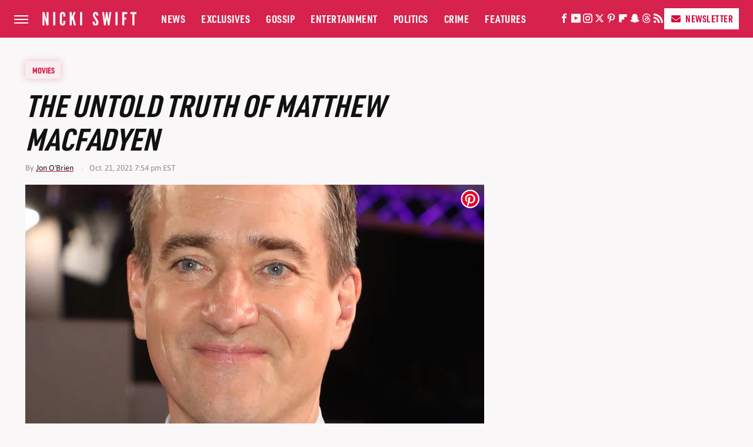

--- FILE ---
content_type: text/html; charset=UTF-8
request_url: https://www.nickiswift.com/640005/the-untold-truth-of-matthew-macfadyen/
body_size: 26167
content:
<!DOCTYPE html>
<html xmlns="http://www.w3.org/1999/xhtml" lang="en-US">
<head>
            
        <!-- START email detection/removal script -->
        <script>
            !function(){"use strict";function e(e){const t=e.match(/((?=([a-z0-9._!#$%+^&*()[\]<>-]+))@[a-z0-9._-]+\.[a-z0-9._-]+)/gi);return t?t[0]:""}function t(t){return e(a(t.toLowerCase()))}function a(e){return e.replace(/\s/g,"")}async function n(e){const t={sha256Hash:"",sha1Hash:""};if(!("msCrypto"in window)&&"https:"===location.protocol&&"crypto"in window&&"TextEncoder"in window){const a=(new TextEncoder).encode(e),[n,c]=await Promise.all([s("SHA-256",a),s("SHA-1",a)]);t.sha256Hash=n,t.sha1Hash=c}return t}async function s(e,t){const a=await crypto.subtle.digest(e,t);return Array.from(new Uint8Array(a)).map(e=>("00"+e.toString(16)).slice(-2)).join("")}function c(e){let t=!0;return Object.keys(e).forEach(a=>{0===e[a].length&&(t=!1)}),t}function i(e,t,a){e.splice(t,1);const n="?"+e.join("&")+a.hash;history.replaceState(null,"",n)}var o={checkEmail:e,validateEmail:t,trimInput:a,hashEmail:n,hasHashes:c,removeEmailAndReplaceHistory:i,detectEmails:async function(){const e=new URL(window.location.href),a=Array.from(e.searchParams.entries()).map(e=>`=`);let s,o;const r=["adt_eih","sh_kit"];if(a.forEach((e,t)=>{const a=decodeURIComponent(e),[n,c]=a.split("=");if("adt_ei"===n&&(s={value:c,index:t,emsrc:"url"}),r.includes(n)){o={value:c,index:t,emsrc:"sh_kit"===n?"urlhck":"urlh"}}}),s)t(s.value)&&n(s.value).then(e=>{if(c(e)){const t={value:e,created:Date.now()};localStorage.setItem("adt_ei",JSON.stringify(t)),localStorage.setItem("adt_emsrc",s.emsrc)}});else if(o){const e={value:{sha256Hash:o.value,sha1Hash:""},created:Date.now()};localStorage.setItem("adt_ei",JSON.stringify(e)),localStorage.setItem("adt_emsrc",o.emsrc)}s&&i(a,s.index,e),o&&i(a,o.index,e)},cb:"adthrive"};const{detectEmails:r,cb:l}=o;r()}();
        </script>
        <!-- END email detection/removal script -->
        <!-- AdThrive Head Tag Manual -->
        <script data-no-optimize="1" data-cfasync="false">
            (function(w, d) {
                w.adthrive = w.adthrive || {};
                w.adthrive.cmd = w.
                    adthrive.cmd || [];
                w.adthrive.plugin = 'adthrive-ads-manual';
                w.adthrive.host = 'ads.adthrive.com';var s = d.createElement('script');
                s.async = true;
                s.referrerpolicy='no-referrer-when-downgrade';
                s.src = 'https://' + w.adthrive.host + '/sites/686fe4bc0a02c455eef57350/ads.min.js?referrer=' + w.encodeURIComponent(w.location.href) + '&cb=' + (Math.floor(Math.random() * 100) + 1);
                var n = d.getElementsByTagName('script')[0];
                n.parentNode.insertBefore(s, n);
            })(window, document);
        </script>
        <!-- End of AdThrive Head Tag -->            <link rel="preload" href="/wp-content/themes/unified/css/article.nickiswift.min.css?design=3&v=1769008544" as="style"><link rel="preload" href="https://www.nickiswift.com/img/gallery/the-untold-truth-of-matthew-macfadyen/intro-1634858700.sm.webp" as="image">
<link class="preloadFont" rel="preload" href="https://www.nickiswift.com/font/Asap-Regular.woff2" as="font" crossorigin>
<link class="preloadFont" rel="preload" href="https://www.nickiswift.com/font/Asap-Bold.woff2" as="font" crossorigin>
<link class="preloadFont" rel="preload" href="https://www.nickiswift.com/font/URW-DIN-Condensed-Bold.woff2" as="font" crossorigin>

        <link rel="stylesheet" type="text/css" href="/wp-content/themes/unified/css/article.nickiswift.min.css?design=3&v=1769008544" />
        <meta http-equiv="Content-Type" content="text/html; charset=utf8" />
        <meta name="viewport" content="width=device-width, initial-scale=1.0">
        <meta http-equiv="Content-Security-Policy" content="block-all-mixed-content" />
        <meta http-equiv="X-UA-Compatible" content="IE=10" />
        
        
                <meta name="robots" content="max-image-preview:large">
        <meta name="thumbnail" content="https://www.nickiswift.com/img/gallery/the-untold-truth-of-matthew-macfadyen/l-intro-1634858700.jpg">
        <title>The Untold Truth Of Matthew Macfadyen</title>
        <meta name='description' content="You know Matthew Macfadyen as an actor who can play both Mr. Darcy or Tom Wambsgans, but that's only a piece of his untold truth." />
        <meta property="mrf:tags" content="Content Type:Feature;Primary Category:Movies;Category:Movies;Category:Television;Category:The Dirt;Headline Approver:Unknown;Trello Board:" />
        
                <meta property="og:site_name" content="Nicki Swift" />
        <meta property="og:title" content="The Untold Truth Of Matthew Macfadyen - Nicki Swift">
        <meta property="og:image" content="https://www.nickiswift.com/img/gallery/the-untold-truth-of-matthew-macfadyen/l-intro-1634858700.jpg" />
        <meta property="og:description" content="You know Matthew Macfadyen as an actor who can play both Mr. Darcy or Tom Wambsgans, but that's only a piece of his untold truth.">
        <meta property="og:type" content="article">
        <meta property="og:url" content="https://www.nickiswift.com/640005/the-untold-truth-of-matthew-macfadyen/">
                <meta name="twitter:title" content="The Untold Truth Of Matthew Macfadyen - Nicki Swift">
        <meta name="twitter:description" content="You know Matthew Macfadyen as an actor who can play both Mr. Darcy or Tom Wambsgans, but that's only a piece of his untold truth.">
        <meta name="twitter:site" content="@NickiSwiftCeleb">
        <meta name="twitter:card" content="summary_large_image">
        <meta name="twitter:image" content="https://www.nickiswift.com/img/gallery/the-untold-truth-of-matthew-macfadyen/l-intro-1634858700.jpg">
            <meta property="article:published_time" content="2021-10-21T23:54:31+00:00" />
    <meta property="article:modified_time" content="2021-10-21T23:54:31+00:00" />
    <meta property="article:author" content="Jon O'Brien" />
        
        <link rel="shortcut icon" href="https://www.nickiswift.com/img/nicki-swift-favicon-448x448.png">
        <link rel="icon" href="https://www.nickiswift.com/img/nicki-swift-favicon-448x448.png">
        <link rel="canonical" href="https://www.nickiswift.com/640005/the-untold-truth-of-matthew-macfadyen/"/>
        <link rel="alternate" type="application/rss+xml" title="Movies - Nicki Swift" href="https://www.nickiswift.com/category/movies/feed/" />

        
        <script type="application/ld+json">{"@context":"http:\/\/schema.org","@type":"Article","mainEntityOfPage":{"@type":"WebPage","@id":"https:\/\/www.nickiswift.com\/640005\/the-untold-truth-of-matthew-macfadyen\/","url":"https:\/\/www.nickiswift.com\/640005\/the-untold-truth-of-matthew-macfadyen\/","breadcrumb":{"@type":"BreadcrumbList","itemListElement":[{"@type":"ListItem","position":1,"item":{"@id":"https:\/\/www.nickiswift.com\/category\/movies\/","name":"Movies"}}]}},"isAccessibleForFree":true,"headline":"The Untold Truth Of Matthew Macfadyen","image":{"@type":"ImageObject","url":"https:\/\/www.nickiswift.com\/img\/gallery\/the-untold-truth-of-matthew-macfadyen\/l-intro-1634858700.jpg","height":898,"width":1600},"datePublished":"2021-10-21T23:54:31+00:00","dateModified":"2021-10-21T23:54:31+00:00","author":[{"@type":"Person","name":"Jon O'Brien","description":"Jon has been a professional entertainment freelance writer for 13 years. He has bylines in Billboard, New Scientist, Grammy Awards, Vulture, Syfy, Mental Floss, Inverse, Esquire, i-D, Decider, Classic Pop, The Guardian, and Digital Spy.","url":"https:\/\/www.nickiswift.com\/author\/jonobrien\/","knowsAbout":["'90s pop music","Scream franchise","Premier League soccer"],"alumniOf":{"@type":"Organization","name":"University of Central Lancashire"},"sameAs":["https:\/\/www.twitter.com\/jonobrien81"]}],"publisher":{"@type":"Organization","address":{"@type":"PostalAddress","streetAddress":"11787 Lantern Road #201","addressLocality":"Fishers","addressRegion":"IN","postalCode":"46038","addressCountry":"US"},"contactPoint":{"@type":"ContactPoint","telephone":"(908) 514-8038","contactType":"customer support","email":"staff@nickiswift.com"},"publishingPrinciples":"https:\/\/www.nickiswift.com\/policies\/","@id":"https:\/\/www.nickiswift.com\/","name":"Nicki Swift","url":"https:\/\/www.nickiswift.com\/","logo":{"@type":"ImageObject","url":"https:\/\/www.nickiswift.com\/img\/nickiswift-meta-image-1280x720.png","caption":"Nicki Swift Logo"},"description":"Get the latest celebrity news and gossip, exclusive takes, and more from the Nicki Swift experts.","sameAs":["https:\/\/www.facebook.com\/NickiSwiftCeleb","https:\/\/www.youtube.com\/c\/nickiswift","https:\/\/www.instagram.com\/NickiSwiftCeleb","https:\/\/twitter.com\/NickiSwiftCeleb","https:\/\/www.pinterest.com\/NickiSwiftCeleb","https:\/\/flipboard.com\/@NickiSwift","https:\/\/story.snapchat.com\/p\/13fae50d-045e-4e42-ad7d-26d2b0cd54bb","https:\/\/threads.net\/@nickiswiftceleb","https:\/\/subscribe.nickiswift.com\/newsletter"]},"description":"You know Matthew Macfadyen as an actor who can play both Mr. Darcy or Tom Wambsgans, but that's only a piece of his untold truth."}</script>
                </head>
<body>
<div id="wrapper">
    <div class="page-wrap">
        <header id="header" class="">
            <div class="nav-drop">
                <div class="jcf-scrollable">
                    <div class="aside-holder">
                                    <nav id="aside-nav">
                <div class="nav-top">
                    <div class="logo">
                        <a href="/" class="logo-holder">
                            <img src="https://www.nickiswift.com/img/nickiswift_logo_white_2.svg" alt="Nicki Swift" width="160" height="62">
                        </a>
                        <a href="#" class="nav-opener close"></a>
                    </div>
                </div>
                
                <ul class="main-nav"><li class="navlink navlink-news"><a href="/category/news/">News</a></li><li class="navlink navlink-exclusives"><a href="/category/exclusives/">Exclusives</a><input type="checkbox" id="subnav-button-exclusives"><label for="subnav-button-exclusives"></label><ul class="main-nav"><li class="subnavlink navlink-experts"><a href="/category/experts/">Experts</a></li><li class="subnavlink navlink-opinion"><a href="/category/opinion/">Opinion</a></li></ul></li><li class="navlink navlink-gossip"><a href="/category/gossip/">Gossip</a></li><li class="navlink navlink-entertainment"><a href="/category/entertainment/">Entertainment</a><input type="checkbox" id="subnav-button-entertainment"><label for="subnav-button-entertainment"></label><ul class="main-nav"><li class="subnavlink navlink-hollywood"><a href="/category/hollywood/">Hollywood</a></li><li class="subnavlink navlink-music"><a href="/category/music/">Music</a></li><li class="subnavlink navlink-athletes"><a href="/category/athletes/">Athletes</a></li><li class="subnavlink navlink-royals"><a href="/category/royals/">Royals</a></li></ul></li><li class="navlink navlink-politics"><a href="/category/politics/">Politics</a></li><li class="navlink navlink-crime"><a href="/category/crime/">Crime</a><input type="checkbox" id="subnav-button-crime"><label for="subnav-button-crime"></label><ul class="main-nav"><li class="subnavlink navlink-lawsuits"><a href="/category/lawsuits/">Lawsuits</a></li><li class="subnavlink navlink-arrests"><a href="/category/arrests/">Arrests</a></li></ul></li><li class="navlink navlink-features"><a href="/category/features/">Features</a></li></ul>        <ul class="social-buttons">
            <li><a href="http://www.facebook.com/NickiSwiftCeleb" target="_blank" title="Facebook" aria-label="Facebook"><svg class="icon"><use xlink:href="#facebook"></use></svg></a></li><li><a href="https://www.youtube.com/c/nickiswift" target="_blank" title="YouTube" aria-label="YouTube"><svg class="icon"><use xlink:href="#youtube"></use></svg></a></li><li><a href="https://www.instagram.com/NickiSwiftCeleb" target="_blank" title="Instagram" aria-label="Instagram"><svg class="icon"><use xlink:href="#instagram"></use></svg></a></li><li><a href="https://twitter.com/NickiSwiftCeleb" target="_blank" title="Twitter" aria-label="Twitter"><svg class="icon"><use xlink:href="#twitter"></use></svg></a></li><li><a href="https://www.pinterest.com/NickiSwiftCeleb" target="_blank" title="Pinterest" aria-label="Pinterest"><svg class="icon"><use xlink:href="#pinterest"></use></svg></a></li><li><a href="https://flipboard.com/@NickiSwift" target="_blank" title="Flipboard" aria-label="Flipboard"><svg class="icon"><use xlink:href="#flipboard"></use></svg></a></li><li><a href="https://story.snapchat.com/p/13fae50d-045e-4e42-ad7d-26d2b0cd54bb" target="_blank" title="Snapchat" aria-label="Snapchat"><svg class="icon"><use xlink:href="#snapchat"></use></svg></a></li><li><a href="https://www.threads.net/@nickiswiftceleb" target="_blank" title="Threads" aria-label="Threads"><svg class="icon"><use xlink:href="#threads"></use></svg></a></li><li><a href="/feed/" target="_blank" title="RSS" aria-label="RSS"><svg class="icon"><use xlink:href="#rss"></use></svg></a></li>
            
            <li class="menu-btn newsletter-btn"><a href="https://subscribe.nickiswift.com/newsletter?utm_source=nickiswift&utm_medium=side-nav" target="_blank" title="Newsletter" aria-label="Newsletter"><svg class="icon"><use xlink:href="#revue"></use></svg>Newsletter</a></li>
        </ul>            <ul class="info-links">
                <li class="info-link first-info-link"><a href="/about/">About</a></li>
                <li class="info-link"><a href="/policies/">Editorial Policies</a></li>
                
                <li class="info-link"><a href="/our-experts/">Our Experts</a></li>
                <li class="info-link"><a href="https://www.static.com/nickiswift-privacy-policy" target="_blank">Privacy Policy</a></a>
                <li class="info-link"><a href="https://www.static.com/terms" target="_blank">Terms of Use</a></li>
            </ul>
            </nav>                        <div class="nav-bottom">
                            <span class="copyright-info">&copy; 2026                                <a href="https://www.static.com/" target="_blank">Static Media</a>. All Rights Reserved
                            </span>
                        </div>
                    </div>
                </div>
            </div>
            <div id="bg"></div>
         
            <div id="header-container">
                <div id="hamburger-holder">
                    <div class="hamburger nav-opener"></div>
                </div>

                    <div id="logo" class="top-nav-standard">
        <a href="/"><img src="https://www.nickiswift.com/img/nickiswift_logo_white_2.svg" alt="Nicki Swift" width="160" height="62"></a>
    </div>
                <div id="logo-icon" class="top-nav-scrolled">
                    <a href="/" >
                        <img src="https://www.nickiswift.com/img/nicki-swift-icon-white.svg" alt="Nicki Swift" width="13" height="30">                    </a>
                </div>

                <div id="top-nav-title" class="top-nav-scrolled">The Untold Truth Of Matthew Macfadyen</div>

                            <div id="top-nav" class="top-nav-standard">
                <nav id="top-nav-holder">
                    
                    <a href="/category/news/" class="navlink-news">News</a>
<a href="/category/exclusives/" class="navlink-exclusives">Exclusives</a>
<a href="/category/gossip/" class="navlink-gossip">Gossip</a>
<a href="/category/entertainment/" class="navlink-entertainment">Entertainment</a>
<a href="/category/politics/" class="navlink-politics">Politics</a>
<a href="/category/crime/" class="navlink-crime">Crime</a>
<a href="/category/features/" class="navlink-features">Features</a>

                </nav>
            </div>                <svg width="0" height="0" class="hidden">
            <symbol version="1.1" xmlns="http://www.w3.org/2000/svg" viewBox="0 0 16 16" id="rss">
    <path d="M2.13 11.733c-1.175 0-2.13 0.958-2.13 2.126 0 1.174 0.955 2.122 2.13 2.122 1.179 0 2.133-0.948 2.133-2.122-0-1.168-0.954-2.126-2.133-2.126zM0.002 5.436v3.067c1.997 0 3.874 0.781 5.288 2.196 1.412 1.411 2.192 3.297 2.192 5.302h3.080c-0-5.825-4.739-10.564-10.56-10.564zM0.006 0v3.068c7.122 0 12.918 5.802 12.918 12.932h3.076c0-8.82-7.176-16-15.994-16z"></path>
</symbol>
        <symbol xmlns="http://www.w3.org/2000/svg" viewBox="0 0 512 512" id="twitter">
    <path d="M389.2 48h70.6L305.6 224.2 487 464H345L233.7 318.6 106.5 464H35.8L200.7 275.5 26.8 48H172.4L272.9 180.9 389.2 48zM364.4 421.8h39.1L151.1 88h-42L364.4 421.8z"></path>
</symbol>
        <symbol xmlns="http://www.w3.org/2000/svg" viewBox="0 0 32 32" id="facebook">
    <path d="M19 6h5V0h-5c-3.86 0-7 3.14-7 7v3H8v6h4v16h6V16h5l1-6h-6V7c0-.542.458-1 1-1z"></path>
</symbol>
        <symbol xmlns="http://www.w3.org/2000/svg" viewBox="0 0 14 14" id="flipboard">
    <path d="m 6.9999999,0.99982 5.9993001,0 0,1.99835 0,1.99357 -1.993367,0 -1.9980673,0 -0.014998,1.99357 -0.01,1.99835 -1.9980669,0.01 -1.9933674,0.0146 -0.014998,1.99835 -0.01,1.99357 -1.9834686,0 -1.9836686,0 0,-6.00006 0,-5.99994 5.9992001,0 z"></path>
</symbol>
        <symbol viewBox="0 0 24 24" xmlns="http://www.w3.org/2000/svg" id="instagram">
    <path d="M17.3183118,0.0772036939 C18.5358869,0.132773211 19.3775594,0.311686093 20.156489,0.614412318 C20.9357539,0.917263935 21.5259307,1.30117806 22.1124276,1.88767349 C22.6988355,2.47414659 23.0827129,3.06422396 23.3856819,3.84361655 C23.688357,4.62263666 23.8672302,5.46418415 23.9227984,6.68172489 C23.9916356,8.19170553 24,8.72394829 24,11.9999742 C24,15.2760524 23.9916355,15.808302 23.9227954,17.3182896 C23.8672306,18.5358038 23.6883589,19.3773584 23.3855877,20.1566258 C23.0826716,20.9358162 22.6987642,21.5259396 22.1124276,22.1122749 C21.5259871,22.6987804 20.9357958,23.0827198 20.1563742,23.3856323 C19.3772192,23.6883583 18.5357324,23.8672318 17.3183209,23.9227442 C15.8086874,23.9916325 15.2765626,24 12,24 C8.72343739,24 8.19131258,23.9916325 6.68172382,23.9227463 C5.46426077,23.8672314 4.62270711,23.6883498 3.84342369,23.3855738 C3.0641689,23.0827004 2.47399369,22.6987612 1.88762592,22.1123283 C1.30117312,21.525877 0.91721975,20.9357071 0.614318116,20.1563835 C0.311643016,19.3773633 0.132769821,18.5358159 0.0772038909,17.3183251 C0.0083529426,15.8092887 0,15.2774634 0,11.9999742 C0,8.7225328 0.00835296697,8.19071076 0.0772047368,6.68165632 C0.132769821,5.46418415 0.311643016,4.62263666 0.614362729,3.84350174 C0.91719061,3.06430165 1.30113536,2.4741608 1.88757245,1.88772514 C2.47399369,1.30123879 3.0641689,0.917299613 3.84345255,0.614414972 C4.62236201,0.311696581 5.46409415,0.132773979 6.68163888,0.0772035898 C8.19074867,0.00835221992 8.72252573,0 12,0 C15.2774788,0 15.8092594,0.00835235053 17.3183118,0.0772036939 Z M12,2.66666667 C8.75959504,2.66666667 8.26400713,2.67445049 6.80319929,2.74109814 C5.87614637,2.78341009 5.31952221,2.90172878 4.80947575,3.09995521 C4.37397765,3.26922052 4.09725505,3.44924273 3.77324172,3.77329203 C3.44916209,4.09737087 3.26913181,4.37408574 3.09996253,4.80937168 C2.90169965,5.31965737 2.78340891,5.87618164 2.74109927,6.80321713 C2.67445122,8.26397158 2.66666667,8.75960374 2.66666667,11.9999742 C2.66666667,15.2403924 2.67445121,15.7360281 2.74109842,17.1967643 C2.78340891,18.1238184 2.90169965,18.6803426 3.09990404,19.1904778 C3.26914133,19.6259017 3.44919889,19.9026659 3.77329519,20.2267614 C4.09725505,20.5507573 4.37397765,20.7307795 4.80932525,20.8999863 C5.31971515,21.0982887 5.87621193,21.2165784 6.80323907,21.2588497 C8.26460439,21.3255353 8.76051223,21.3333333 12,21.3333333 C15.2394878,21.3333333 15.7353956,21.3255353 17.1968056,21.2588476 C18.123775,21.216579 18.6802056,21.0982995 19.1905083,20.9000309 C19.6260288,20.7307713 19.9027426,20.5507596 20.2267583,20.226708 C20.5507492,19.9027179 20.7308046,19.6259456 20.9000375,19.1906283 C21.0983009,18.6803412 21.2165908,18.1238118 21.2588986,17.196779 C21.3255376,15.7350718 21.3333333,15.2390126 21.3333333,11.9999742 C21.3333333,8.76098665 21.3255376,8.26493375 21.2589016,6.80323567 C21.2165911,5.87618164 21.0983004,5.31965737 20.9001178,4.80957831 C20.7308131,4.37403932 20.550774,4.09729207 20.2267583,3.77324038 C19.9027658,3.44924868 19.6260264,3.26922777 19.1905015,3.09996643 C18.6803988,2.90171817 18.1238378,2.78341062 17.1967608,2.74109868 C15.7359966,2.67445057 15.2404012,2.66666667 12,2.66666667 Z M12,18.2222222 C8.56356156,18.2222222 5.77777778,15.4364384 5.77777778,12 C5.77777778,8.56356156 8.56356156,5.77777778 12,5.77777778 C15.4364384,5.77777778 18.2222222,8.56356156 18.2222222,12 C18.2222222,15.4364384 15.4364384,18.2222222 12,18.2222222 Z M12,15.5555556 C13.9636791,15.5555556 15.5555556,13.9636791 15.5555556,12 C15.5555556,10.0363209 13.9636791,8.44444444 12,8.44444444 C10.0363209,8.44444444 8.44444444,10.0363209 8.44444444,12 C8.44444444,13.9636791 10.0363209,15.5555556 12,15.5555556 Z M18.2222222,7.11111111 C17.4858426,7.11111111 16.8888889,6.51415744 16.8888889,5.77777778 C16.8888889,5.04139811 17.4858426,4.44444444 18.2222222,4.44444444 C18.9586019,4.44444444 19.5555556,5.04139811 19.5555556,5.77777778 C19.5555556,6.51415744 18.9586019,7.11111111 18.2222222,7.11111111 Z"/>
</symbol>
         <symbol xmlns="http://www.w3.org/2000/svg" viewBox="0 0 448 512" id="linkedin">
    <path d="M100.3 448H7.4V148.9h92.9zM53.8 108.1C24.1 108.1 0 83.5 0 53.8a53.8 53.8 0 0 1 107.6 0c0 29.7-24.1 54.3-53.8 54.3zM447.9 448h-92.7V302.4c0-34.7-.7-79.2-48.3-79.2-48.3 0-55.7 37.7-55.7 76.7V448h-92.8V148.9h89.1v40.8h1.3c12.4-23.5 42.7-48.3 87.9-48.3 94 0 111.3 61.9 111.3 142.3V448z"/>
</symbol>
        <symbol xmlns="http://www.w3.org/2000/svg" viewBox="0 0 240.1 113.49" id="muckrack">
    <path class="b" d="M223.2,73.59c11.2-7.6,16.8-20.3,16.9-33.3C240.1,20.39,226.8.09,199.4.09c-8.35-.1-18.27-.1-28.14-.07-9.86.02-19.66.07-27.76.07v113.4h29.6v-35h17l17.1,35h30.6l.8-5-18.7-33.4c2.5-.8,3.3-1.5,3.3-1.5ZM199,54.29h-25.8v-29.7h25.8c8.4,0,12.3,7.4,12.3,14.6s-4.1,15.1-12.3,15.1Z"/><polygon class="b" points="0 .14 10.9 .14 64.5 49.24 117.9 .14 129.3 .14 129.3 113.34 99.7 113.34 99.7 54.24 66.1 83.74 62.7 83.74 29.6 54.24 29.6 113.34 0 113.34 0 .14"/>
</symbol>
        <symbol xmlns="http://www.w3.org/2000/svg" viewBox="7 2 2 12" id="youtube">
    <path d="M15.841 4.8c0 0-0.156-1.103-0.637-1.587-0.609-0.637-1.291-0.641-1.603-0.678-2.237-0.163-5.597-0.163-5.597-0.163h-0.006c0 0-3.359 0-5.597 0.163-0.313 0.038-0.994 0.041-1.603 0.678-0.481 0.484-0.634 1.587-0.634 1.587s-0.159 1.294-0.159 2.591v1.213c0 1.294 0.159 2.591 0.159 2.591s0.156 1.103 0.634 1.588c0.609 0.637 1.409 0.616 1.766 0.684 1.281 0.122 5.441 0.159 5.441 0.159s3.363-0.006 5.6-0.166c0.313-0.037 0.994-0.041 1.603-0.678 0.481-0.484 0.637-1.588 0.637-1.588s0.159-1.294 0.159-2.591v-1.213c-0.003-1.294-0.162-2.591-0.162-2.591zM6.347 10.075v-4.497l4.322 2.256-4.322 2.241z"></path>
</symbol>
        <symbol xmlns="http://www.w3.org/2000/svg" viewBox="0 0 512 512" id="pinterest">
    <g>
    <path d="M220.646,338.475C207.223,408.825,190.842,476.269,142.3,511.5
            c-14.996-106.33,21.994-186.188,39.173-270.971c-29.293-49.292,3.518-148.498,65.285-124.059
            c76.001,30.066-65.809,183.279,29.38,202.417c99.405,19.974,139.989-172.476,78.359-235.054
            C265.434-6.539,95.253,81.775,116.175,211.161c5.09,31.626,37.765,41.22,13.062,84.884c-57.001-12.65-74.005-57.6-71.822-117.533
            c3.53-98.108,88.141-166.787,173.024-176.293c107.34-12.014,208.081,39.398,221.991,140.376
            c15.67,113.978-48.442,237.412-163.23,228.529C258.085,368.704,245.023,353.283,220.646,338.475z">
    </path>
    </g>
</symbol>
        <symbol xmlns="http://www.w3.org/2000/svg" viewBox="0 0 32 32" id="tiktok">
    <path d="M 22.472559,-3.8146973e-6 C 23.000559,4.5408962 25.535059,7.2481962 29.941559,7.5361962 v 5.1073998 c -2.5536,0.2496 -4.7905,-0.5856 -7.3922,-2.1601 v 9.5523 c 0,12.1348 -13.2292004,15.927 -18.5478004,7.2291 -3.4177,-5.597 -1.3248,-15.4181 9.6387004,-15.8117 v 5.3857 c -0.8352,0.1344 -1.728,0.3456 -2.5441,0.6241 -2.4384004,0.8256 -3.8209004,2.3712 -3.4369004,5.0977 0.7392,5.2226 10.3204004,6.7682 9.5235004,-3.4369 V 0.00959619 h 5.2898 z" />
</symbol>
        <symbol xmlns="http://www.w3.org/2000/svg" viewBox="0 0 32 32" id="twitch">
    <path d="M3 0l-3 5v23h8v4h4l4-4h5l9-9v-19h-27zM26 17l-5 5h-5l-4 4v-4h-6v-18h20v13z"></path><path d="M19 8h3v8h-3v-8z"></path><path d="M13 8h3v8h-3v-8z"></path>
</symbol>
        <symbol xmlns="http://www.w3.org/2000/svg" viewBox="0 0 512.016 512.016" id="snapchat" >
    <g>
        <g>
            <path d="M500.459,375.368c-64.521-10.633-93.918-75.887-97.058-83.294c-0.06-0.145-0.307-0.666-0.375-0.819
                c-3.234-6.571-4.036-11.904-2.347-15.838c3.388-8.013,17.741-12.553,26.931-15.462c2.586-0.836,5.009-1.604,6.938-2.372
                c18.586-7.339,27.913-16.717,27.716-27.895c-0.179-8.866-7.134-17.007-17.434-20.651c-3.55-1.485-7.774-2.295-11.887-2.295
                c-2.842,0-7.066,0.401-11.102,2.287c-7.868,3.678-14.865,5.658-20.156,5.888c-2.355-0.094-4.139-0.486-5.427-0.922
                c0.162-2.79,0.35-5.658,0.529-8.585l0.094-1.493c2.193-34.807,4.915-78.123-6.673-104.081
                c-34.27-76.834-106.999-82.807-128.478-82.807l-10.018,0.094c-21.436,0-94.029,5.965-128.265,82.756
                c-11.614,26.018-8.866,69.316-6.664,104.115c0.213,3.422,0.427,6.758,0.614,10.01c-1.468,0.503-3.584,0.947-6.46,0.947
                c-6.161,0-13.542-1.997-21.931-5.922c-12.126-5.683-34.295,1.911-37.291,17.647c-1.63,8.516,1.801,20.796,27.383,30.908
                c1.988,0.785,4.489,1.587,7.561,2.56c8.576,2.722,22.929,7.27,26.325,15.266c1.681,3.951,0.879,9.284-2.662,16.512
                c-1.263,2.944-31.65,72.124-98.765,83.174c-6.963,1.143-11.93,7.322-11.537,14.353c0.111,1.954,0.563,3.917,1.399,5.897
                c5.641,13.193,27.119,22.349,67.55,28.766c0.887,2.295,1.92,7.006,2.509,9.737c0.853,3.9,1.749,7.927,2.97,12.1
                c1.229,4.224,4.881,11.307,15.445,11.307c3.575,0,7.714-0.811,12.211-1.681c6.468-1.271,15.309-2.995,26.274-2.995
                c6.084,0,12.416,0.546,18.825,1.604c12.092,2.005,22.699,9.506,35.004,18.202c18.116,12.809,34.586,22.605,67.524,22.605
                c0.87,0,1.732-0.026,2.577-0.085c1.22,0.06,2.449,0.085,3.695,0.085c28.851,0,54.246-7.62,75.494-22.63
                c11.742-8.311,22.835-16.162,34.935-18.176c6.426-1.058,12.766-1.604,18.85-1.604c10.513,0,18.901,1.348,26.385,2.816
                c5.06,0.998,9.02,1.476,12.672,1.476c7.373,0,12.8-4.053,14.874-11.127c1.195-4.113,2.091-8.021,2.961-12.015
                c0.461-2.125,1.57-7.211,2.509-9.66c39.851-6.34,60.203-15.138,65.835-28.297c0.845-1.894,1.34-3.9,1.476-6.033
                C512.372,382.707,507.422,376.529,500.459,375.368z"/>
        </g>
    </g>
</symbol>
        <symbol xmlns="http://www.w3.org/2000/svg" viewBox="0 0 192 192" id="threads">
    <path d="M141.537 88.9883C140.71 88.5919 139.87 88.2104 139.019 87.8451C137.537 60.5382 122.616 44.905 97.5619 44.745C97.4484 44.7443 97.3355 44.7443 97.222 44.7443C82.2364 44.7443 69.7731 51.1409 62.102 62.7807L75.881 72.2328C81.6116 63.5383 90.6052 61.6848 97.2286 61.6848C97.3051 61.6848 97.3819 61.6848 97.4576 61.6855C105.707 61.7381 111.932 64.1366 115.961 68.814C118.893 72.2193 120.854 76.925 121.825 82.8638C114.511 81.6207 106.601 81.2385 98.145 81.7233C74.3247 83.0954 59.0111 96.9879 60.0396 116.292C60.5615 126.084 65.4397 134.508 73.775 140.011C80.8224 144.663 89.899 146.938 99.3323 146.423C111.79 145.74 121.563 140.987 128.381 132.296C133.559 125.696 136.834 117.143 138.28 106.366C144.217 109.949 148.617 114.664 151.047 120.332C155.179 129.967 155.42 145.8 142.501 158.708C131.182 170.016 117.576 174.908 97.0135 175.059C74.2042 174.89 56.9538 167.575 45.7381 153.317C35.2355 139.966 29.8077 120.682 29.6052 96C29.8077 71.3178 35.2355 52.0336 45.7381 38.6827C56.9538 24.4249 74.2039 17.11 97.0132 16.9405C119.988 17.1113 137.539 24.4614 149.184 38.788C154.894 45.8136 159.199 54.6488 162.037 64.9503L178.184 60.6422C174.744 47.9622 169.331 37.0357 161.965 27.974C147.036 9.60668 125.202 0.195148 97.0695 0H96.9569C68.8816 0.19447 47.2921 9.6418 32.7883 28.0793C19.8819 44.4864 13.2244 67.3157 13.0007 95.9325L13 96L13.0007 96.0675C13.2244 124.684 19.8819 147.514 32.7883 163.921C47.2921 182.358 68.8816 191.806 96.9569 192H97.0695C122.03 191.827 139.624 185.292 154.118 170.811C173.081 151.866 172.51 128.119 166.26 113.541C161.776 103.087 153.227 94.5962 141.537 88.9883ZM98.4405 129.507C88.0005 130.095 77.1544 125.409 76.6196 115.372C76.2232 107.93 81.9158 99.626 99.0812 98.6368C101.047 98.5234 102.976 98.468 104.871 98.468C111.106 98.468 116.939 99.0737 122.242 100.233C120.264 124.935 108.662 128.946 98.4405 129.507Z" />
</symbol>
        <symbol xmlns="http://www.w3.org/2000/svg" viewBox="0 0 512 512" id="bluesky">
    <path d="M111.8 62.2C170.2 105.9 233 194.7 256 242.4c23-47.6 85.8-136.4 144.2-180.2c42.1-31.6 110.3-56 110.3 21.8c0 15.5-8.9 130.5-14.1 149.2C478.2 298 412 314.6 353.1 304.5c102.9 17.5 129.1 75.5 72.5 133.5c-107.4 110.2-154.3-27.6-166.3-62.9l0 0c-1.7-4.9-2.6-7.8-3.3-7.8s-1.6 3-3.3 7.8l0 0c-12 35.3-59 173.1-166.3 62.9c-56.5-58-30.4-116 72.5-133.5C100 314.6 33.8 298 15.7 233.1C10.4 214.4 1.5 99.4 1.5 83.9c0-77.8 68.2-53.4 110.3-21.8z"/>
</symbol>
        <symbol xmlns="http://www.w3.org/2000/svg" viewBox="0 0 618 478" id="google">
    <path d="M617.84 456.59C617.82 467.86 608.68 477 597.41 477.02H20.43C9.16 477 0.02 467.86 0 456.59V20.43C0.02 9.16 9.16 0.02 20.43 0H597.41C608.68 0.02 617.82 9.16 617.84 20.43V456.59ZM516.79 342.6V302.74C516.79 301.26 515.59 300.06 514.11 300.06H335.02V345.46H514.11C515.61 345.44 516.82 344.2 516.79 342.7C516.79 342.67 516.79 342.64 516.79 342.6ZM544.02 256.35V216.31C544.04 214.83 542.86 213.61 541.38 213.59C541.37 213.59 541.35 213.59 541.34 213.59H335.02V258.99H541.34C542.79 259.02 543.99 257.86 544.02 256.41C544.02 256.36 544.02 256.32 544.02 256.27V256.36V256.35ZM516.79 170.1V129.88C516.79 128.4 515.59 127.2 514.11 127.2H335.02V172.6H514.11C515.56 172.58 516.74 171.42 516.79 169.97V170.11V170.1ZM180.59 218.08V258.93H239.6C234.74 283.9 212.77 302.01 180.59 302.01C144.24 300.72 115.81 270.2 117.11 233.84C118.34 199.3 146.05 171.59 180.59 170.36C196.12 170.1 211.13 175.97 222.35 186.7L253.49 155.6C233.78 137.06 207.65 126.88 180.59 127.18C120.42 127.18 71.64 175.96 71.64 236.13C71.64 296.3 120.42 345.08 180.59 345.08C240.76 345.08 285 300.82 285 238.49C284.96 231.59 284.39 224.69 283.27 217.88L180.59 218.06V218.08Z"/>
</symbol>
        <symbol id="website" viewBox="0 0 17 17" xmlns="http://www.w3.org/2000/svg">
    <path fill-rule="evenodd" clip-rule="evenodd" d="M1.91041 1.47245C3.56879 -0.185927 6.25755 -0.185927 7.91592 1.47245L10.9186 4.47521C12.577 6.13361 12.577 8.82231 10.9186 10.4807C10.5041 10.8954 9.83185 10.8954 9.41728 10.4807C9.00271 10.0661 9.00271 9.39389 9.41728 8.97932C10.2465 8.15019 10.2465 6.80573 9.41728 5.97659L6.41454 2.97383C5.58535 2.14465 4.24097 2.14465 3.41178 2.97383C2.58261 3.80302 2.58261 5.1474 3.41178 5.97659L4.16248 6.72728C4.57708 7.14185 4.57707 7.81407 4.16248 8.22864C3.74789 8.64321 3.07569 8.64321 2.6611 8.22864L1.91041 7.47796C0.252031 5.81959 0.252031 3.13083 1.91041 1.47245ZM7.91592 5.9766C8.33049 6.39116 8.33049 7.06339 7.91592 7.47796C7.08678 8.3072 7.08678 9.65155 7.91592 10.4807L10.9186 13.4835C11.7479 14.3127 13.0922 14.3127 13.9215 13.4835C14.7506 12.6543 14.7506 11.3099 13.9215 10.4807L13.1708 9.73C12.7561 9.31544 12.7561 8.64321 13.1708 8.22864C13.5854 7.81407 14.2575 7.81407 14.6722 8.22864L15.4228 8.97932C17.0812 10.6377 17.0812 13.3265 15.4228 14.9849C13.7645 16.6433 11.0757 16.6433 9.41728 14.9849L6.41455 11.9822C4.75618 10.3238 4.75618 7.63498 6.41455 5.9766C6.82912 5.562 7.50135 5.562 7.91592 5.9766Z"/>
</symbol>
            <symbol xmlns="http://www.w3.org/2000/svg" viewBox="0 0 512 512" id="revue">
        <path d="M48 64C21.5 64 0 85.5 0 112c0 15.1 7.1 29.3 19.2 38.4L236.8 313.6c11.4 8.5 27 8.5 38.4 0L492.8 150.4c12.1-9.1 19.2-23.3 19.2-38.4c0-26.5-21.5-48-48-48H48zM0 176V384c0 35.3 28.7 64 64 64H448c35.3 0 64-28.7 64-64V176L294.4 339.2c-22.8 17.1-54 17.1-76.8 0L0 176z"/>
    </symbol>
        
        
        
        <symbol xmlns="http://www.w3.org/2000/svg" viewBox="0 0 16 16" id="advertise">
            <g clip-path="url(#clip0_1911_5435)">
            <path fill-rule="evenodd" clip-rule="evenodd" d="M12 1.40497L2.26973 4.27073L0 2.34144V12.6558L2.26967 10.7271L3.84476 11.191V14.1933C3.84529 15.229 4.55813 16.067 5.43904 16.0676H9.23405C9.67247 16.0682 10.0745 15.8571 10.3609 15.5183C10.6488 15.1814 10.8284 14.709 10.8278 14.1932V13.2478L12 13.593V1.40497ZM5.09306 14.5997C5.00434 14.4935 4.95039 14.3537 4.94986 14.1932V11.5168L9.72281 12.9219V14.1932C9.72227 14.3537 9.66885 14.4935 9.5796 14.5997C9.48985 14.7047 9.37052 14.7676 9.23409 14.7676H5.4391C5.30214 14.7676 5.18281 14.7047 5.09306 14.5997Z" />
            <path d="M13 1.11045L17 -0.067627V15.0654L13 13.8875V1.11045Z" />
            </g>
            <defs>
            <clipPath id="clip0_1911_5435">
            <rect width="16" height="16" fill="white"/>
            </clipPath>
            </defs>
        </symbol>
    
</svg>                    <nav id="social-nav-holder" class="top-nav-standard">
        <ul class="social-buttons">
            <li><a href="http://www.facebook.com/NickiSwiftCeleb" target="_blank" title="Facebook" aria-label="Facebook"><svg class="icon"><use xlink:href="#facebook"></use></svg></a></li><li><a href="https://www.youtube.com/c/nickiswift" target="_blank" title="YouTube" aria-label="YouTube"><svg class="icon"><use xlink:href="#youtube"></use></svg></a></li><li><a href="https://www.instagram.com/NickiSwiftCeleb" target="_blank" title="Instagram" aria-label="Instagram"><svg class="icon"><use xlink:href="#instagram"></use></svg></a></li><li><a href="https://twitter.com/NickiSwiftCeleb" target="_blank" title="Twitter" aria-label="Twitter"><svg class="icon"><use xlink:href="#twitter"></use></svg></a></li><li><a href="https://www.pinterest.com/NickiSwiftCeleb" target="_blank" title="Pinterest" aria-label="Pinterest"><svg class="icon"><use xlink:href="#pinterest"></use></svg></a></li><li><a href="https://flipboard.com/@NickiSwift" target="_blank" title="Flipboard" aria-label="Flipboard"><svg class="icon"><use xlink:href="#flipboard"></use></svg></a></li><li><a href="https://story.snapchat.com/p/13fae50d-045e-4e42-ad7d-26d2b0cd54bb" target="_blank" title="Snapchat" aria-label="Snapchat"><svg class="icon"><use xlink:href="#snapchat"></use></svg></a></li><li><a href="https://www.threads.net/@nickiswiftceleb" target="_blank" title="Threads" aria-label="Threads"><svg class="icon"><use xlink:href="#threads"></use></svg></a></li><li><a href="/feed/" target="_blank" title="RSS" aria-label="RSS"><svg class="icon"><use xlink:href="#rss"></use></svg></a></li>
            
            <li class="menu-btn newsletter-btn"><a href="https://subscribe.nickiswift.com/newsletter?utm_source=nickiswift&utm_medium=top-nav" target="_blank" title="Newsletter" aria-label="Newsletter"><svg class="icon"><use xlink:href="#revue"></use></svg>Newsletter</a></li>
        </ul>
    </nav>
                                <div id="top-nav-share" class="top-nav-scrolled"></div>
	                        </div>
            <div id="is-tablet"></div>
            <div id="is-mobile"></div>
        </header>
<main id="main" role="main" class="infinite gallery" data-post-type="articles">
    <div class="holder">
        <div id="content" class="article">
            

            <article class="news-post">
    
    
    <ul class="breadcrumbs"><li>
<a href="/category/movies/">Movies</a> </li></ul>
                <div class="news-article">
                <h1 class="title-gallery" data-post-id="640005" id="title-gallery" data-author="Jon O'Brien" data-category="movies" data-content_type="Feature" data-mod_date="2021-10-21" data-layout="Infinite" data-post_id="640005" data-pub_date="2021-10-21" data-day="Thursday" data-dayhour="Thursday-7PM" data-pubhour="7PM" data-num_slides="15" data-num_words="3100" data-pitcher="Unknown" data-trello_board="" data-intent="Legacy" data-ideation="Legacy" data-importanttopic="False">The Untold Truth Of Matthew Macfadyen</h1>
            </div>

    
                <div class="news-article">
                
                                <div class="byline-container">
                    <div class="byline-text-wrap">
                        <span class="byline-by">By</span> <a href="/author/jonobrien/" class="byline-author">Jon O'Brien</a>
                        
                        <span class="byline-slash"></span>
                        <span class="byline-timestamp">
                            <time datetime="2021-10-21T23:54:31+00:00">Oct. 21, 2021 7:54 pm EST</time></span>
                        
                    </div>
                    
                </div>
                                <div class="slide-key image-holder gallery-image-holder credit-image-wrap lead-image-holder" data-post-url="https://www.nickiswift.com/640005/the-untold-truth-of-matthew-macfadyen/" data-post-title="The untold truth of Matthew Macfadyen" data-slide-num="0" data-post-id="640005">
                                         <div class="pin-button"><a data-pin-do="buttonBookmark" data-pin-tall="true" data-pin-height="28" data-pin-round="true" data-pin-save="true" href="https://www.pinterest.com/pin/create/button/?utm_source=PT-addon&amp;utm_medium=Social-Distribution&amp;utm_campaign=image-save" target="_blank"></a></div>
                                             <picture id="p9a86c134f9e8b39b60a5de2cc2ca3cc7">
                                                    <source media="(min-width: 429px)" srcset="https://www.nickiswift.com/img/gallery/the-untold-truth-of-matthew-macfadyen/intro-1634858700.webp" type="image/webp">
                            <source media="(max-width: 428px)" srcset="https://www.nickiswift.com/img/gallery/the-untold-truth-of-matthew-macfadyen/intro-1634858700.sm.webp" type="image/webp">
                        <img class="gallery-image " src="https://www.nickiswift.com/img/gallery/the-untold-truth-of-matthew-macfadyen/intro-1634858700.jpg" data-slide-url="https://www.nickiswift.com/640005/the-untold-truth-of-matthew-macfadyen/" data-post-id="640005" data-slide-num="0" data-slide-title="The untold truth of Matthew Macfadyen: " width="780" height="439" alt="Matthew Macfadyen on red carpet">
                    </source></source></picture>
                    <span class="gallery-image-credit">Lia Toby/Getty Images</span>
                    </div>
				            <div class="columns-holder ">
                
                        <div class="raptive-video-player"></div>
                <p>Up until 2018, Matthew Macfadyen was renowned for playing the kind of dashing, debonair gentlemen that the likes of Hugh Grant and Colin Firth had built their careers on. Think of any period drama from the early '00s onward — see "Pride and Prejudice," "Little Dorrit," "Anna Karenina," for example — and there's a chance you'd have seen the RADA graduate sporting some impressive sideburns and breeches.</p>
<p>But since joining the cast of HBO's critically-acclaimed Oedipal drama "<a href="https://www.nickiswift.com/627461/the-real-life-partners-of-the-cast-of-succession/" target="_blank">Succession</a>" as the shameless son-in-law Tom Wambsgans, the Brit has become more synonymous with Machiavellian schemes, power trips and corporate cover-ups than the stiff upper lip.</p>
<p>So which type of role best resembles the Emmy Award nominee's real-life personality? And how did the man born in the British seaside town of Great Yarmouth end up playing one of Hollywood's most weaselly Americans? From money issues to marital rules, here's a look at Macfadyen's untold truth.</p>

            </div>
            </div>

            <div class="news-article">
                
                <h2 class="">Young Matthew Macfadyen moved around a lot</h2>
                                <div class="slide-key image-holder gallery-image-holder credit-image-wrap " data-post-url="https://www.nickiswift.com/640005/the-untold-truth-of-matthew-macfadyen/" data-post-title="The untold truth of Matthew Macfadyen" data-slide-num="1" data-post-id="640005">
                                         <div class="pin-button"><a data-pin-do="buttonBookmark" data-pin-tall="true" data-pin-height="28" data-pin-round="true" data-pin-save="true" href="https://www.pinterest.com/pin/create/button/?utm_source=PT-addon&amp;utm_medium=Social-Distribution&amp;utm_campaign=image-save" target="_blank"></a></div>
                                             <picture id="pbcbb4c0117df7a262a577d8062e64327">
                                                    <source media="(min-width: 429px)" srcset="https://www.nickiswift.com/img/gallery/the-untold-truth-of-matthew-macfadyen/matthew-macfadyen-had-a-nomadic-childhood-1634852311.webp" type="image/webp">
                            <source media="(max-width: 428px)" srcset="https://www.nickiswift.com/img/gallery/the-untold-truth-of-matthew-macfadyen/matthew-macfadyen-had-a-nomadic-childhood-1634852311.sm.webp" type="image/webp">
                        <img class="gallery-image " src="https://www.nickiswift.com/img/gallery/the-untold-truth-of-matthew-macfadyen/matthew-macfadyen-had-a-nomadic-childhood-1634852311.jpg" data-slide-url="https://www.nickiswift.com/640005/the-untold-truth-of-matthew-macfadyen/" data-post-id="640005" data-slide-num="1" data-slide-title="The untold truth of Matthew Macfadyen: Young Matthew Macfadyen moved around a lot" width="780" height="439" alt="Matthew Macfadyen on red carpet">
                    </source></source></picture>
                    <span class="gallery-image-credit">Hannes Magerstaedt/Getty Images</span>
                    </div>
				            <div class="columns-holder ">
                <p>Although Matthew Macfadyen's real-life plummy English accent suggests he spent his entire childhood at an elite private school, the "Criminal Justice" star actually had something of a nomadic upbringing due to his father Martin's job as an oil industry engineer.</p>
<p>Per <a href="https://www.theguardian.com/tv-and-radio/2020/mar/29/matthew-macfadyen-we-are-all-living-by-the-seat-of-our-pants" target="_blank">The Guardian</a>, Macfadyen was born in the seaside town of Great Yarmouth, and his family would go on to call Scottish cities as well as Jakarta home. "There was a lot of me standing next to a teacher announcing 'Say hello to Matthew, children,'" the RADA graduate recalled in a 2020 interview with the outlet. But far from feeling constantly unsettled by all the to and fro, Macfadyen embraced it. He added, "Mum and Dad were always excited by new places, so my brother and I were excited too."</p>
<p>In an interview with <a href="https://www.theaureview.com/watch/interview-ripper-street-star-matthew-macfadyen-talks-about-what-to-expect-in-season-4/" target="_blank">The AU Review</a>, Macfadyen reflected on how much has changed since his childhood with regards to trying to stay in touch with people in different continents. "I remember when I was 9 or 10 going to Jakarta for my Dad's work, and when I was making phone calls from Jakarta back home to London, I'd have to go to my father's office at a certain time, and for there to be a good line, and it's inconceivable now that you'd have to do that," he shared.</p>

            </div>
            </div>

            <div class="news-article">
                
                <h2 class="">Matthew Macfadyen got into theater early</h2>
                                <div class="slide-key image-holder gallery-image-holder credit-image-wrap " data-post-url="https://www.nickiswift.com/640005/the-untold-truth-of-matthew-macfadyen/" data-post-title="The untold truth of Matthew Macfadyen" data-slide-num="2" data-post-id="640005">
                                         <div class="pin-button"><a data-pin-do="buttonBookmark" data-pin-tall="true" data-pin-height="28" data-pin-round="true" data-pin-save="true" href="https://www.pinterest.com/pin/create/button/?utm_source=PT-addon&amp;utm_medium=Social-Distribution&amp;utm_campaign=image-save" target="_blank"></a></div>
                                             <picture id="pdf1b47ae01ee65e31200faf6e3311eb8">
                                                    <source media="(min-width: 429px)" srcset="https://www.nickiswift.com/img/gallery/the-untold-truth-of-matthew-macfadyen/matthew-macfadyen-was-a-theater-prodigy-1634858700.webp" type="image/webp">
                            <source media="(max-width: 428px)" srcset="https://www.nickiswift.com/img/gallery/the-untold-truth-of-matthew-macfadyen/matthew-macfadyen-was-a-theater-prodigy-1634858700.sm.webp" type="image/webp">
                        <img class="gallery-image " src="https://www.nickiswift.com/img/gallery/the-untold-truth-of-matthew-macfadyen/matthew-macfadyen-was-a-theater-prodigy-1634858700.jpg" data-slide-url="https://www.nickiswift.com/640005/the-untold-truth-of-matthew-macfadyen/" data-post-id="640005" data-slide-num="2" data-slide-title="The untold truth of Matthew Macfadyen: Matthew Macfadyen got into theater early" width="780" height="439" alt="Matthew Macfadyen on red carpet">
                    </source></source></picture>
                    <span class="gallery-image-credit">Featureflash Photo Agency/Shutterstock</span>
                    </div>
				            <div class="columns-holder ">
                <p>No doubt inspired by his drama teacher and actor mother Meinir Owen, Matthew Macfadyen was apparently something of a luvvie in his early years. He landed a place at London's prestigious <a href="https://www.rada.ac.uk/profiles/matthew-macfadyen/" target="_blank">Royal Academy of Dramatic Art</a> aged just 17 where, as he told <a href="https://www.theguardian.com/film/2011/aug/21/matthew-macfadyen-fanny-and-alexander" target="_blank">The Guardian</a>, he developed an obsession with Ingmar Bergman play "Fanny and Alexander." Then, he became a regular of touring theater company Cheek By Jowl. Reflecting on this time to <a href="https://www.backstage.com/magazine/article/matthew-macfadyen-hbo-succession-68673/" target="_blank">Backstage</a>, he said, "I couldn't believe I'd gotten into drama school, and then I couldn't believe I got a job and was walking around thinking I could call myself a professional actor."</p>
<p>Benedick in "<a href="https://nymag.com/nymetro/arts/theater/reviews/2536/" target="_blank">Much Ado About Nothing</a>," Charles Surface in "<a href="https://www.heraldscotland.com/news/12255346.the-school-for-scandal-royal-shakespeare-theatre-stratford-upon-avon/" target="_blank">The School for Scandal</a>" and Antonio in "<a href="https://www.nytimes.com/1995/12/11/theater/theater-review-a-duchess-returns-engulfed-by-depravity.html" target="_blank">The Duchess of Malfi"</a> were just a few of the notable roles Macfadyen played during this period. And the company's director Declan Donnellan had nothing but kind words to say about his former protégé in a 2020 interview with <a href="https://www.theguardian.com/tv-and-radio/2020/mar/29/matthew-macfadyen-we-are-all-living-by-the-seat-of-our-pants" target="_blank">The Guardian</a>.</p>
<p>Donnellan said, "The thing that young actors often don't realize is that if you want to get on, the first thing you need to look after is the group. Looking after me me me, on stage or off, never pays out. You have to give full attention to who you are acting with. Matthew always understood that." After a six-year break, Macfadyen returned to the stage in 2005 to star alongside Michael Gambon in the Royal National Theatre's acclaimed production of "<a href="https://www.theguardian.com/stage/2005/may/05/theatre1" target="_blank">Henry IV</a>."</p>

            </div>
            </div>

            <div class="news-article">
                
                <h2 class="">Nerves have gotten the better of him</h2>
                                <div class="slide-key image-holder gallery-image-holder credit-image-wrap " data-post-url="https://www.nickiswift.com/640005/the-untold-truth-of-matthew-macfadyen/" data-post-title="The untold truth of Matthew Macfadyen" data-slide-num="3" data-post-id="640005">
                                         <div class="pin-button"><a data-pin-do="buttonBookmark" data-pin-tall="true" data-pin-height="28" data-pin-round="true" data-pin-save="true" href="https://www.pinterest.com/pin/create/button/?utm_source=PT-addon&amp;utm_medium=Social-Distribution&amp;utm_campaign=image-save" target="_blank"></a></div>
                                             <picture id="p42e61454d0372ccafaf2c988884cf55d">
                                                    <source media="(min-width: 429px)" srcset="https://www.nickiswift.com/img/gallery/the-untold-truth-of-matthew-macfadyen/mathew-macfadyen-was-a-shy-kid-1634852311.webp" type="image/webp">
                            <source media="(max-width: 428px)" srcset="https://www.nickiswift.com/img/gallery/the-untold-truth-of-matthew-macfadyen/mathew-macfadyen-was-a-shy-kid-1634852311.sm.webp" type="image/webp">
                        <img class="gallery-image " src="https://www.nickiswift.com/img/gallery/the-untold-truth-of-matthew-macfadyen/mathew-macfadyen-was-a-shy-kid-1634852311.jpg" data-slide-url="https://www.nickiswift.com/640005/the-untold-truth-of-matthew-macfadyen/" data-post-id="640005" data-slide-num="3" data-slide-title="The untold truth of Matthew Macfadyen: Nerves have gotten the better of him" width="780" height="439" alt="Matthew Macfadyen on red carpet">
                    </source></source></picture>
                    <span class="gallery-image-credit">Kathy Hutchins/Shutterstock</span>
                    </div>
				            <div class="columns-holder ">
                <p>Although Matthew Macfadyen was something of a theater prodigy in his youth, he was also incredibly shy away from the comfort of the stage. And unfortunately for the "Spooks" star, his quiet demeanor would often be mistaken for something far less sympathetic.</p>
<p>In a 2015 chat with <a href="https://www.bigissue.com/culture/tv/matthew-macfadyen-im-horrified-looking-back-relationships/" target="_blank">The Big Issue</a>, Macfadyen recalled a particular audition for Manchester Polytechnic in which he was berated for having a negative attitude. He also admitted to embarrassing himself in front of an acting legend in another incident: "At RADA, when casting directors and agents would come for the final showpiece, the first years used to pour the wine. I was on the drinks station and was very rude to Anthony Hopkins because I was crippled with nerves."</p>
<p>The Brit now wishes that he hadn't spent so much time concerning himself with other people's opinions. He added, "I would get paroxysms of anxiety, but actually people don't really care. It takes a while to learn it is not a good idea to drink five million glasses of white wine and smoke yourself to death to feel less nervous."</p>

            </div>
            </div>

            <div class="news-article">
                
                <h2 class="">His marriage has a three weeks rule</h2>
                                <div class="slide-key image-holder gallery-image-holder credit-image-wrap " data-post-url="https://www.nickiswift.com/640005/the-untold-truth-of-matthew-macfadyen/" data-post-title="The untold truth of Matthew Macfadyen" data-slide-num="4" data-post-id="640005">
                                         <div class="pin-button"><a data-pin-do="buttonBookmark" data-pin-tall="true" data-pin-height="28" data-pin-round="true" data-pin-save="true" href="https://www.pinterest.com/pin/create/button/?utm_source=PT-addon&amp;utm_medium=Social-Distribution&amp;utm_campaign=image-save" target="_blank"></a></div>
                                             <picture id="p6f8e1d60b7f39aa75a34472f6fd6055c">
                                                    <source media="(min-width: 429px)" srcset="https://www.nickiswift.com/img/gallery/the-untold-truth-of-matthew-macfadyen/matthew-macfadyen-has-a-three-week-marital-rule-1634852311.webp" type="image/webp">
                            <source media="(max-width: 428px)" srcset="https://www.nickiswift.com/img/gallery/the-untold-truth-of-matthew-macfadyen/matthew-macfadyen-has-a-three-week-marital-rule-1634852311.sm.webp" type="image/webp">
                        <img class="gallery-image " src="https://www.nickiswift.com/img/gallery/the-untold-truth-of-matthew-macfadyen/matthew-macfadyen-has-a-three-week-marital-rule-1634852311.jpg" loading="lazy" data-slide-url="https://www.nickiswift.com/640005/the-untold-truth-of-matthew-macfadyen/" data-post-id="640005" data-slide-num="4" data-slide-title="The untold truth of Matthew Macfadyen: His marriage has a three weeks rule" width="780" height="438" alt="Keeley Hawes and Matthew Macfadyen">
                    </source></source></picture>
                    <span class="gallery-image-credit">David M. Benett/Getty Images</span>
                    </div>
				            <div class="columns-holder ">
                <p dir="ltr">The "Succession" actor isn't the only star of the screen in his family. <a href="https://www.nickiswift.com/630752/the-truth-about-matthew-macfadyens-marriage/" target="_blank">Matthew Macfadyen has been married to Keeley Hawes</a>, who he appeared alongside in BBC espionage drama "Spooks," since 2004. The pair have two children together, Maggie and Ralph (Hawes also has a son named Myles from her <a href="https://www.dailymail.co.uk/tvshowbiz/article-517451/The-bizarre-love-life-Ashes-Ashes-rising-star-Keeley-Hawes.html" target="_blank">first marriage</a> to DJ Spencer McCallum).</p>
<p dir="ltr">Although they say absence makes the heart grow fonder, the two thespians don't seem interested in putting that theory to the test. Despite their thriving careers — <a href="https://www.imdb.com/name/nm0369954/" target="_blank">Hawes has also enjoyed success</a> in the likes of "Line of Duty," "Bodyguard" and "It's A Sin" — the pair have always stuck to their self-imposed rule: never be apart from each other for more than three weeks. Well, apart from when circumstances are entirely out of their control.</p>
<p>While Macfadyen would normally travel back and forth across the Atlantic while shooting "Succession," the global pandemic meant that he had to spend nearly four months stuck in New York. And the Emmy nominee didn't exactly cope well with being away from his nearest and dearest, telling the <a href="https://www.standard.co.uk/insider/matthew-macfadyen-succession-tom-wambsgans-interview-es-magazine-b959253.html" target="_blank">Evening Standard</a> in 2021, "So after three weeks on my own, I started to go a bit mad. You start to think. 'What am I doing?' I'd be walking around Brooklyn, thinking, 'Where do I live?' It was odd and hard."</p>

            </div>
            </div>

            <div class="news-article">
                
                <h2 class="">His relationship began in scandal</h2>
                                <div class="slide-key image-holder gallery-image-holder credit-image-wrap " data-post-url="https://www.nickiswift.com/640005/the-untold-truth-of-matthew-macfadyen/" data-post-title="The untold truth of Matthew Macfadyen" data-slide-num="5" data-post-id="640005">
                                         <div class="pin-button"><a data-pin-do="buttonBookmark" data-pin-tall="true" data-pin-height="28" data-pin-round="true" data-pin-save="true" href="https://www.pinterest.com/pin/create/button/?utm_source=PT-addon&amp;utm_medium=Social-Distribution&amp;utm_campaign=image-save" target="_blank"></a></div>
                                             <picture id="pcdd9d32901edc85cf7c78776d1f5ec54">
                                                    <source media="(min-width: 429px)" srcset="https://www.nickiswift.com/img/gallery/the-untold-truth-of-matthew-macfadyen/matthew-macfadyen-became-embroiled-in-a-tabloid-scandal-1634852311.webp" type="image/webp">
                            <source media="(max-width: 428px)" srcset="https://www.nickiswift.com/img/gallery/the-untold-truth-of-matthew-macfadyen/matthew-macfadyen-became-embroiled-in-a-tabloid-scandal-1634852311.sm.webp" type="image/webp">
                        <img class="gallery-image " src="https://www.nickiswift.com/img/gallery/the-untold-truth-of-matthew-macfadyen/matthew-macfadyen-became-embroiled-in-a-tabloid-scandal-1634852311.jpg" loading="lazy" data-slide-url="https://www.nickiswift.com/640005/the-untold-truth-of-matthew-macfadyen/" data-post-id="640005" data-slide-num="5" data-slide-title="The untold truth of Matthew Macfadyen: His relationship began in scandal" width="780" height="438" alt="Keeley Hawes and Matthew Macfadyen">
                    </source></source></picture>
                    <span class="gallery-image-credit">Lia Toby/Getty Images</span>
                    </div>
				            <div class="columns-holder ">
                <p>Matthew Macfadyen's career has largely been free of any scandal, but there was a brief moment during his early years when he found himself at the center of a tabloid-friendly love triangle. In 2002, the Brit began seeing his "Spooks" co-star and future wife Keeley Hawes. Only problem was that she was still married to someone else at the time.</p>
<p>In fact, Hawes had only been wed to the father of her son Myles, Spencer McCallum, <a href="https://www.dailymail.co.uk/tvshowbiz/article-117444/Marriage-split-affair-secret-agents.html" target="_blank">for a matter of months</a> when rumors began surfacing that she and Macfadyen had become an item. The star later claimed that the pair didn't get together until after she'd left her husband in the February of that year. But either way, Hawes certainly didn't waste any time going public with her new man. She and Macfadyen confirmed their relationship at a BBC event some months later with a heavy dose of PDA. "They were necking like a couple of teenagers," another partygoer was quoted by <a href="https://www.dailymail.co.uk/tvshowbiz/article-517451/The-bizarre-love-life-Ashes-Ashes-rising-star-Keeley-Hawes.html" target="_blank">MailOnline</a> as saying.</p>
<p>Luckily, everyone involved apparently still manages to get on like a house on fire. Hawes told <a href="https://www.thetimes.co.uk/article/a-former-spook-no-longer-haunted-by-the-past-63db5wvz2xc" target="_blank">The Times</a> in 2006, "We all have a drink together and sort of socialize. More than anything, that's down to Spencer. Myles is happy and he has the best of all worlds. He has all the time he needs with his father and he has the family unit with me and Matthew."</p>

            </div>
            </div>

            <div class="news-article">
                
                <h2 class="">Matthew Macfadyen nearly went broke</h2>
                                <div class="slide-key image-holder gallery-image-holder credit-image-wrap " data-post-url="https://www.nickiswift.com/640005/the-untold-truth-of-matthew-macfadyen/" data-post-title="The untold truth of Matthew Macfadyen" data-slide-num="6" data-post-id="640005">
                                         <div class="pin-button"><a data-pin-do="buttonBookmark" data-pin-tall="true" data-pin-height="28" data-pin-round="true" data-pin-save="true" href="https://www.pinterest.com/pin/create/button/?utm_source=PT-addon&amp;utm_medium=Social-Distribution&amp;utm_campaign=image-save" target="_blank"></a></div>
                                             <picture id="p9c1885807aa0c8e782ccb3534875abc9">
                                                    <source media="(min-width: 429px)" srcset="https://www.nickiswift.com/img/gallery/the-untold-truth-of-matthew-macfadyen/matthew-macfadyen-nearly-went-broke-1634852311.webp" type="image/webp">
                            <source media="(max-width: 428px)" srcset="https://www.nickiswift.com/img/gallery/the-untold-truth-of-matthew-macfadyen/matthew-macfadyen-nearly-went-broke-1634852311.sm.webp" type="image/webp">
                        <img class="gallery-image " src="https://www.nickiswift.com/img/gallery/the-untold-truth-of-matthew-macfadyen/matthew-macfadyen-nearly-went-broke-1634852311.jpg" loading="lazy" data-slide-url="https://www.nickiswift.com/640005/the-untold-truth-of-matthew-macfadyen/" data-post-id="640005" data-slide-num="6" data-slide-title="The untold truth of Matthew Macfadyen: Matthew Macfadyen nearly went broke" width="780" height="439" alt="Matthew Macfadyen on red carpet">
                    </source></source></picture>
                    <span class="gallery-image-credit">Jamie Mccarthy/Getty Images</span>
                    </div>
				            <div class="columns-holder ">
                <p>Matthew Macfadyen is nothing if not honest. While most actors like to pretend that they're constantly flooded with Oscar-worthy scripts, the <a href="https://www.emmys.com/bios/matthew-macfadyen" target="_blank">Emmy nominee</a> freely admits that back in the mid-'00s, the roles being offered were so few and far between that he almost ended up flat broke.</p>
<p>Interestingly, this was a period in which his most famous film had only just been released. Macfadyen had received <a href="https://www.bbc.co.uk/films/2005/08/19/pride_and_prejudice_2005_review.shtml" target="_blank">rave reviews</a> for his leading man performance in "Pride and Prejudice," but as the star explained to <a href="https://www.thetimes.co.uk/article/matthew-macfadyen-interview-the-star-of-succession-and-spooks-on-how-life-changed-when-his-wife-keeley-hawes-made-bodyguard-bc8rcrcjs" target="_blank">The Times</a> in 2019, this also left him typecast: "Anyway, [it] came out and I got a load of scripts. A bunch of crappy romantic comedies. A generic Mr. Darcy type, but not as interesting. So I just went 'No, no, no' and waited. I sat on my arse for a year. And then I got panicked, because I wanted to work, and it's weird — I was on the side of buses, but had run out of money."</p>
<p>This isn't the only time that Macfadyen has been left twiddling his thumbs. The actor also revealed to <a href="https://www.hollywoodreporter.com/tv/tv-news/ripper-street-matthew-macfadyen-bbc-413935/" target="_blank">The Hollywood Reporter</a> that before bagging the part of Detective Inspector Edmund Reid in 2013's Victorian crime drama "Ripper Street," he'd just experienced a dry spell which lasted "months and months."</p>

            </div>
            </div>

            <div class="news-article">
                
                <h2 class="">Succession doesn't impress his family much</h2>
                                <div class="slide-key image-holder gallery-image-holder credit-image-wrap " data-post-url="https://www.nickiswift.com/640005/the-untold-truth-of-matthew-macfadyen/" data-post-title="The untold truth of Matthew Macfadyen" data-slide-num="7" data-post-id="640005">
                                         <div class="pin-button"><a data-pin-do="buttonBookmark" data-pin-tall="true" data-pin-height="28" data-pin-round="true" data-pin-save="true" href="https://www.pinterest.com/pin/create/button/?utm_source=PT-addon&amp;utm_medium=Social-Distribution&amp;utm_campaign=image-save" target="_blank"></a></div>
                                             <picture id="pc3afb3487f9cb7349276487741a4866f">
                                                    <source media="(min-width: 429px)" srcset="https://www.nickiswift.com/img/gallery/the-untold-truth-of-matthew-macfadyen/succession-doesnt-impress-his-family-much-1634852311.webp" type="image/webp">
                            <source media="(max-width: 428px)" srcset="https://www.nickiswift.com/img/gallery/the-untold-truth-of-matthew-macfadyen/succession-doesnt-impress-his-family-much-1634852311.sm.webp" type="image/webp">
                        <img class="gallery-image " src="https://www.nickiswift.com/img/gallery/the-untold-truth-of-matthew-macfadyen/succession-doesnt-impress-his-family-much-1634852311.jpg" loading="lazy" data-slide-url="https://www.nickiswift.com/640005/the-untold-truth-of-matthew-macfadyen/" data-post-id="640005" data-slide-num="7" data-slide-title="The untold truth of Matthew Macfadyen: Succession doesn't impress his family much" width="780" height="439" alt="Matthew Macfadyen and family">
                    </source></source></picture>
                    <span class="gallery-image-credit">Dave M. Benett/Getty Images</span>
                    </div>
				            <div class="columns-holder ">
                <p dir="ltr">To loosely paraphrase one of<a href="https://www.youtube.com/watch?v=mqFLXayD6e8" target="_blank"> Shania Twain's hits</a>, "So you star in the most critically-acclaimed drama of the late '10s and early '20s? That don't impress me much." Yes, that's pretty much how Matthew Macfadyen's family feel about his <a href="https://www.hollywoodreporter.com/tv/tv-news/succession-star-matthew-macfadyen-shows-18-emmy-nominations-status-season-3-1304768/" target="_blank">Emmy-nominated</a> role as Tom Wambsgans in HBO's compelling media satire "Succession."</p>
<p dir="ltr">Speaking to <a href="https://www.thegentlemansjournal.com/article/matthew-macfadyen-hbo-succession-darcy-actor-interview/" target="_blank">Gentleman's Journal</a> in 2018, the Brit disclosed that his wife Keeley Hawes hasn't even watched a single episode. And in other interviews, Macfadyen has revealed that neither have any of his kids, with his stepson far more interested in Netflix's Spanish hit "Money Heist" and his daughter Maggie "The Vampire Diaries."</p>
<p>However, there is one Macfadyen show that his nearest and dearest have happily subjected themselves to — "Quiz," the gripping 2020 drama in which the actor played the real-life disgraced "Who Wants to Be A Millionaire?" contestant Charles Ingram. Macfadyen explained to <a href="https://www.goldderby.com/article/2020/matthew-macfadyen-succession-video-interview-transcript/" target="_blank">Gold Derby</a>, "It was the first time ... well, not the first time, but it was the time in my memory that we all sat and there are three teenagers with us in the house and we all sat and watched it. It was great. I was thrilled. I was looking around expecting them to sort of wander off halfway through, but they didn't."</p>

            </div>
            </div>

            <div class="news-article">
                
                <h2 class="">He constantly compared himself to another Darcy</h2>
                                <div class="slide-key image-holder gallery-image-holder credit-image-wrap " data-post-url="https://www.nickiswift.com/640005/the-untold-truth-of-matthew-macfadyen/" data-post-title="The untold truth of Matthew Macfadyen" data-slide-num="8" data-post-id="640005">
                                         <div class="pin-button"><a data-pin-do="buttonBookmark" data-pin-tall="true" data-pin-height="28" data-pin-round="true" data-pin-save="true" href="https://www.pinterest.com/pin/create/button/?utm_source=PT-addon&amp;utm_medium=Social-Distribution&amp;utm_campaign=image-save" target="_blank"></a></div>
                                             <picture id="p644c5c5d9d102393362f75bf3b931466">
                                                    <source media="(min-width: 429px)" srcset="https://www.nickiswift.com/img/gallery/the-untold-truth-of-matthew-macfadyen/matthew-macfadyen-wasnt-comfortable-with-playing-the-heartthrob-1634852311.webp" type="image/webp">
                            <source media="(max-width: 428px)" srcset="https://www.nickiswift.com/img/gallery/the-untold-truth-of-matthew-macfadyen/matthew-macfadyen-wasnt-comfortable-with-playing-the-heartthrob-1634852311.sm.webp" type="image/webp">
                        <img class="gallery-image " src="https://www.nickiswift.com/img/gallery/the-untold-truth-of-matthew-macfadyen/matthew-macfadyen-wasnt-comfortable-with-playing-the-heartthrob-1634852311.jpg" loading="lazy" data-slide-url="https://www.nickiswift.com/640005/the-untold-truth-of-matthew-macfadyen/" data-post-id="640005" data-slide-num="8" data-slide-title="The untold truth of Matthew Macfadyen: He constantly compared himself to another Darcy" width="780" height="438" alt="Matthew Macfadyen on red carpet">
                    </source></source></picture>
                    <span class="gallery-image-credit">Dave Hogan/Getty Images</span>
                    </div>
				            <div class="columns-holder ">
                <p dir="ltr">While many who first watched the 1990s version of "Pride and Prejudice" will always associate Mr. Darcy with Colin Firth walking out of a lake, those who came to the story with the 2005 remake will only have eyes for another debonair Brit. Yes, in Joe Wright's take on the Jane Austen classic, it was Matthew Macfadyen who assumed the famous leading man role.</p>
<p dir="ltr">But it's fair to say that the actor didn't feel entirely at ease with playing the period drama pin-up. In an interview with <a href="https://www.telegraph.co.uk/culture/film/3646503/Leading-question.html" target="_blank">The Telegraph</a> to promote the film, Macfadyen admitted that he often compared himself to his predecessor. And he always came off second best: "The actor in me would always like to be more dashing, or slimmer, or have nicer hair. You know what I mean? I see pictures of Colin Firth and think, 'That's Darcy.' I see my big face and my funny hair and I think, 'Pudding head!'"</p>
<p dir="ltr">Macfadyen also addressed these insecurities in a chat with <a href="https://www.bigissue.com/culture/tv/matthew-macfadyen-im-horrified-looking-back-relationships/" target="_blank">The Big Issue</a> a decade later, revealing that in a strange way they actually helped his performance: "I didn't think I was good-looking or sexy enough. It probably bled into the character, because Mr Darcy is also cripplingly shy."</p>

            </div>
            </div>

            <div class="news-article">
                
                <h2 class="">Matthew Macfadyen is not Tom Wambsgans</h2>
                                <div class="slide-key image-holder gallery-image-holder credit-image-wrap " data-post-url="https://www.nickiswift.com/640005/the-untold-truth-of-matthew-macfadyen/" data-post-title="The untold truth of Matthew Macfadyen" data-slide-num="9" data-post-id="640005">
                                         <div class="pin-button"><a data-pin-do="buttonBookmark" data-pin-tall="true" data-pin-height="28" data-pin-round="true" data-pin-save="true" href="https://www.pinterest.com/pin/create/button/?utm_source=PT-addon&amp;utm_medium=Social-Distribution&amp;utm_campaign=image-save" target="_blank"></a></div>
                                             <picture id="p40caccfb6b8e766599a5ab6a19318ce0">
                                                    <source media="(min-width: 429px)" srcset="https://www.nickiswift.com/img/gallery/the-untold-truth-of-matthew-macfadyen/matthew-macfadyen-is-nothing-like-tom-wambsgans-1634852311.webp" type="image/webp">
                            <source media="(max-width: 428px)" srcset="https://www.nickiswift.com/img/gallery/the-untold-truth-of-matthew-macfadyen/matthew-macfadyen-is-nothing-like-tom-wambsgans-1634852311.sm.webp" type="image/webp">
                        <img class="gallery-image " src="https://www.nickiswift.com/img/gallery/the-untold-truth-of-matthew-macfadyen/matthew-macfadyen-is-nothing-like-tom-wambsgans-1634852311.jpg" loading="lazy" data-slide-url="https://www.nickiswift.com/640005/the-untold-truth-of-matthew-macfadyen/" data-post-id="640005" data-slide-num="9" data-slide-title="The untold truth of Matthew Macfadyen: Matthew Macfadyen is not Tom Wambsgans" width="780" height="439" alt="Matthew Macfadyen and Sarah Snook">
                    </source></source></picture>
                    <span class="gallery-image-credit">Jamie Mccarthy/Getty Images</span>
                    </div>
				            <div class="columns-holder ">
                <p>Matthew Macfadyen's performance as cringeworthy punching bag Tom Wambsgans in "Succession" is so convincing that he's, as <a href="https://www.thrillist.com/entertainment/nation/succession-hbo-tom-wambsgans-pride-and-prejudice-mr-darcy-matthew-macfadyen" target="_blank">Thrillist</a> put it, "ruined" the 2005 "Pride and Prejudice" remake in which he starred as romantic hero Mr. Darcy. Luckily, he's far more of a Mr. Nice Guy in real life. In fact, his HBO co-stars can't stop gushing about what an all-round good egg he is.</p>
<p>Sarah Snook, who plays Macfadyen's on-screen wife Shiv, told the <a href="https://www.standard.co.uk/insider/matthew-macfadyen-succession-tom-wambsgans-interview-es-magazine-b959253.html" target="_blank">Evening Standard</a> in 2021 that although she was intimidated by his body of work at first, her mind was soon put at ease: "He was just so personable and lovely, such a British gentleman and so easy to get along with."</p>
<p>Like Snook, Nicholas Braun — aka the most bumbling member of the Roy clan, Cousin Greg — also revealed that Macfadyen has a great sense of humor, telling the same newspaper, "As an actor, he is always just solid. You can count on him. He doesn't judge his work, which I am not good at. He's a very sensitive, interested and supportive person. And he's funny as hell."</p>

            </div>
            </div>

            <div class="news-article">
                
                <h2 class="">Matthew Macfadyen enjoys playing an American</h2>
                                <div class="slide-key image-holder gallery-image-holder credit-image-wrap " data-post-url="https://www.nickiswift.com/640005/the-untold-truth-of-matthew-macfadyen/" data-post-title="The untold truth of Matthew Macfadyen" data-slide-num="10" data-post-id="640005">
                                         <div class="pin-button"><a data-pin-do="buttonBookmark" data-pin-tall="true" data-pin-height="28" data-pin-round="true" data-pin-save="true" href="https://www.pinterest.com/pin/create/button/?utm_source=PT-addon&amp;utm_medium=Social-Distribution&amp;utm_campaign=image-save" target="_blank"></a></div>
                                             <picture id="p137ae23a5a3c8163e98fc3d09aaddda6">
                                                    <source media="(min-width: 429px)" srcset="https://www.nickiswift.com/img/gallery/the-untold-truth-of-matthew-macfadyen/matthew-macfadyen-finds-playing-an-american-liberating-1634852311.webp" type="image/webp">
                            <source media="(max-width: 428px)" srcset="https://www.nickiswift.com/img/gallery/the-untold-truth-of-matthew-macfadyen/matthew-macfadyen-finds-playing-an-american-liberating-1634852311.sm.webp" type="image/webp">
                        <img class="gallery-image " src="https://www.nickiswift.com/img/gallery/the-untold-truth-of-matthew-macfadyen/matthew-macfadyen-finds-playing-an-american-liberating-1634852311.jpg" loading="lazy" data-slide-url="https://www.nickiswift.com/640005/the-untold-truth-of-matthew-macfadyen/" data-post-id="640005" data-slide-num="10" data-slide-title="The untold truth of Matthew Macfadyen: Matthew Macfadyen enjoys playing an American" width="780" height="438" alt="Matthew Macfadyen on stage">
                    </source></source></picture>
                    <span class="gallery-image-credit">Noam Galai/Getty Images</span>
                    </div>
				            <div class="columns-holder ">
                <p>If you're a "Succession" viewer who hasn't seen Matthew Macfadyen in the likes of "Pride and Prejudice," "Little Dorrit" or pretty much every other period drama of the last 20 years, then you might be surprised to learn that the actor isn't actually American.</p>
<p>Indeed, following in the footsteps of "House" lead Hugh Laurie, "Homeland" star Damian Lewis and "The Walking Dead" favorite Andrew Lincoln, the man playing Tom Wambsgans is another of those English <a href="https://www.nickiswift.com/48536/celebs-didnt-know-accents/" target="_blank">actors who've been able to prove that "Stateside accent"</a> on their resume isn't just a bluff. And Macfadyen sure enjoys being able to switch up his natural speaking voice for the first time, even if he does find the whole process more difficult than it seems. As he said in the <a href="https://www.standard.co.uk/insider/matthew-macfadyen-succession-tom-wambsgans-interview-es-magazine-b959253.html" target="_blank">Evening Standard</a>, "Sarah [Snook, who is Australian] and I have days when we're, like, 'We can't do it today.'"</p>
<p>In 2019, the actor told <a href="https://www.chicagotribune.com/entertainment/tv/ct-ent-succession-matthew-macfadyen-20190812-zcuq2ifi3zf4hj6kgttki32m5q-story.html" target="_blank">Chicago Tribune</a>, "Americans sort of say every word, you know. So it's kind of liberating, because you're on the front foot as opposed to the back foot. It's totally different, and it's really energizing. Which is why Americans are kind of wonderful, because they're just in the room. 'Hi. What's going on?' As opposed to, 'Isn't Brexit awful?'"</p>

            </div>
            </div>

            <div class="news-article">
                
                <h2 class="">Nicholas Braun and Matthew Macfadyen are pals</h2>
                                <div class="slide-key image-holder gallery-image-holder credit-image-wrap " data-post-url="https://www.nickiswift.com/640005/the-untold-truth-of-matthew-macfadyen/" data-post-title="The untold truth of Matthew Macfadyen" data-slide-num="11" data-post-id="640005">
                                         <div class="pin-button"><a data-pin-do="buttonBookmark" data-pin-tall="true" data-pin-height="28" data-pin-round="true" data-pin-save="true" href="https://www.pinterest.com/pin/create/button/?utm_source=PT-addon&amp;utm_medium=Social-Distribution&amp;utm_campaign=image-save" target="_blank"></a></div>
                                             <picture id="pb89d40ef157424fc2b3854cb7bc1229a">
                                                    <source media="(min-width: 429px)" srcset="https://www.nickiswift.com/img/gallery/the-untold-truth-of-matthew-macfadyen/matthew-macfadyen-and-nicholas-braun-are-bffs-1634852311.webp" type="image/webp">
                            <source media="(max-width: 428px)" srcset="https://www.nickiswift.com/img/gallery/the-untold-truth-of-matthew-macfadyen/matthew-macfadyen-and-nicholas-braun-are-bffs-1634852311.sm.webp" type="image/webp">
                        <img class="gallery-image " src="https://www.nickiswift.com/img/gallery/the-untold-truth-of-matthew-macfadyen/matthew-macfadyen-and-nicholas-braun-are-bffs-1634852311.jpg" loading="lazy" data-slide-url="https://www.nickiswift.com/640005/the-untold-truth-of-matthew-macfadyen/" data-post-id="640005" data-slide-num="11" data-slide-title="The untold truth of Matthew Macfadyen: Nicholas Braun and Matthew Macfadyen are pals" width="780" height="439" alt="Matthew Macfadyen and Nicholas Braun">
                    </source></source></picture>
                    <span class="gallery-image-credit">lev radin/Shutterstock</span>
                    </div>
				            <div class="columns-holder ">
                <p>One of the most intriguing aspects of "Succession" is the complex relationship between the sniveling son-in-law Tom Wambsgans and his deceptively ruthless protégé Cousin Greg. On one hand, there does appear to be a genuine bond between the Roy family's two most obvious outsiders. On the other, they're never more than a piece of incriminating evidence away from stabbing each other in the back.</p>
<p>Thankfully, the men who play them, Matthew Macfadyen and <a href="https://www.nickiswift.com/485376/the-untold-truth-of-nicholas-braun/" target="_blank">Nicholas Braun</a>, have a much more straightforward and overwhelmingly positive connection in real life. Indeed, the pair have become bosom buddies since becoming the HBO drama's main comic relief, regularly spending their downtime together while shooting in New York. In fact, those working on the show would say they get on a little too well.</p>
<p>Speaking to the <a href="https://www.standard.co.uk/insider/matthew-macfadyen-succession-tom-wambsgans-interview-es-magazine-b959253.html" target="_blank">Evening Standard</a> in 2021, Macfadyen admitted that the pair bring out the mischievous side in each other: "Our scenes are really hard to get through without corpsing. We're thinking we're hilarious but it's not as funny to anyone else ... Sometimes Nick and I need to have a little chat and say, 'Come on, we're going to embarrass ourselves now.' We have to stop and have five minutes apart. But better that than low energy."</p>

            </div>
            </div>

            <div class="news-article">
                
                <h2 class="">The '70s speak to Matthew Macfadyen</h2>
                                <div class="slide-key image-holder gallery-image-holder credit-image-wrap " data-post-url="https://www.nickiswift.com/640005/the-untold-truth-of-matthew-macfadyen/" data-post-title="The untold truth of Matthew Macfadyen" data-slide-num="12" data-post-id="640005">
                                         <div class="pin-button"><a data-pin-do="buttonBookmark" data-pin-tall="true" data-pin-height="28" data-pin-round="true" data-pin-save="true" href="https://www.pinterest.com/pin/create/button/?utm_source=PT-addon&amp;utm_medium=Social-Distribution&amp;utm_campaign=image-save" target="_blank"></a></div>
                                             <picture id="p45a8fde84d0ce44f2e40795732c4542d">
                                                    <source media="(min-width: 429px)" srcset="https://www.nickiswift.com/img/gallery/the-untold-truth-of-matthew-macfadyen/matthew-macfadyen-wants-to-relive-the-70s-1634858700.webp" type="image/webp">
                            <source media="(max-width: 428px)" srcset="https://www.nickiswift.com/img/gallery/the-untold-truth-of-matthew-macfadyen/matthew-macfadyen-wants-to-relive-the-70s-1634858700.sm.webp" type="image/webp">
                        <img class="gallery-image " src="https://www.nickiswift.com/img/gallery/the-untold-truth-of-matthew-macfadyen/matthew-macfadyen-wants-to-relive-the-70s-1634858700.jpg" loading="lazy" data-slide-url="https://www.nickiswift.com/640005/the-untold-truth-of-matthew-macfadyen/" data-post-id="640005" data-slide-num="12" data-slide-title="The untold truth of Matthew Macfadyen: The '70s speak to Matthew Macfadyen" width="780" height="439" alt="Matthew Macfadyen posing for cameras">
                    </source></source></picture>
                    <span class="gallery-image-credit">Didier Baverel/Getty Images</span>
                    </div>
				            <div class="columns-holder ">
                <p>Matthew Macfadyen was only five years old when the 1970s drew to a close, which perhaps explains why he wants to experience the decade as an adult. When asked what genre he'd like to tackle next by <a href="https://collider.com/matthew-macfadyen-quiz-succession-interview/" target="_blank">Collider</a> in 2020, the Brit revealed that he'd love to make a crime noir in the vein of his acting idols.</p>
<p>"I've got a real fondness for wonderful '70s movies, with all of those wonderful actors, like Gene Hackman, Nick Nolte, [Al] Pacino and [Robert] De Niro," Macfadyen replied. "But the honest answer is that I really don't know. Even saying it, I've probably jinxed it. Now, I will never, ever play a part like that."</p>
<p>Macfadyen — who has already revisited the '70s having played producer John Birt in biopic "Frost/Nixon," paranormal investigator Guy Lyon Playfair in "The Enfield Haunting" and fundraiser Gil Hollis in "Ashes to Ashes" — might still hold the star of "Taxi Driver" in high regard professionally. But on a personal level, less so. In 2015, he told <a href="https://www.bigissue.com/culture/tv/matthew-macfadyen-im-horrified-looking-back-relationships/" target="_blank">The Big Issue</a>, "I auditioned for De Niro once, which was a peculiar experience. Never meet your heroes, they might turn out to be weirdos. It is nicer to imagine them in your head and admire their work."</p>

            </div>
            </div>

            <div class="news-article">
                
                <h2 class="">The fame game isn't for Matthew Macfadyen</h2>
                                <div class="slide-key image-holder gallery-image-holder credit-image-wrap " data-post-url="https://www.nickiswift.com/640005/the-untold-truth-of-matthew-macfadyen/" data-post-title="The untold truth of Matthew Macfadyen" data-slide-num="13" data-post-id="640005">
                                         <div class="pin-button"><a data-pin-do="buttonBookmark" data-pin-tall="true" data-pin-height="28" data-pin-round="true" data-pin-save="true" href="https://www.pinterest.com/pin/create/button/?utm_source=PT-addon&amp;utm_medium=Social-Distribution&amp;utm_campaign=image-save" target="_blank"></a></div>
                                             <picture id="pd52c856eeb8240882647695f25d03bdc">
                                                    <source media="(min-width: 429px)" srcset="https://www.nickiswift.com/img/gallery/the-untold-truth-of-matthew-macfadyen/matthew-macfadyen-isnt-interested-in-playing-the-fame-game-1634852311.webp" type="image/webp">
                            <source media="(max-width: 428px)" srcset="https://www.nickiswift.com/img/gallery/the-untold-truth-of-matthew-macfadyen/matthew-macfadyen-isnt-interested-in-playing-the-fame-game-1634852311.sm.webp" type="image/webp">
                        <img class="gallery-image " src="https://www.nickiswift.com/img/gallery/the-untold-truth-of-matthew-macfadyen/matthew-macfadyen-isnt-interested-in-playing-the-fame-game-1634852311.jpg" loading="lazy" data-slide-url="https://www.nickiswift.com/640005/the-untold-truth-of-matthew-macfadyen/" data-post-id="640005" data-slide-num="13" data-slide-title="The untold truth of Matthew Macfadyen: The fame game isn't for Matthew Macfadyen" width="780" height="438" alt="Matthew Macfadyen on red carpet">
                    </source></source></picture>
                    <span class="gallery-image-credit">Noam Galai/Getty Images</span>
                    </div>
				            <div class="columns-holder ">
                <p>As two of Britain's most in-demand TV actors, Matthew Macfadyen and Keeley Hawes could quite easily make a fortune selling the ins and outs of their private life to gossip magazines. But the pair have no interest in embracing the more frivolous side of their jobs. In fact, they even find it a chore going to film premieres.</p>
<p>In a 2012 interview with <a href="https://www.scotsman.com/arts-and-culture/film-and-tv/matthew-macfadyen-watching-detective-2463417" target="_blank">The Scotsman</a>, Macfadyen admitted that he starts dreaming about being in Mauritius every time he finds himself on the red carpet. The "Howards End" star's apathy toward the press was no doubt informed by the tabloid scrutiny he and Hawes faced when they got together while filming "Spooks."</p>
<p><a href="https://www.dailymail.co.uk/tvshowbiz/article-517451/The-bizarre-love-life-Ashes-Ashes-rising-star-Keeley-Hawes.html" target="_blank">Hawes was still married to DJ Spencer McCallum</a> at the time, and so news of their relationship inevitably sent Fleet Street into meltdown. Macfadyen recalled how unnerved he and Hawes became at the time: "That did get to us. It was horrible being followed around. It was very odd to have people pitching up outside. You think, 'How do they know we're here?' Only later do you realise the extent of the dirty tricks."</p>

            </div>
            </div>

            <div class="news-article">
                
                <h2 class="">How much is Matthew Macfadyen worth?</h2>
                                <div class="slide-key image-holder gallery-image-holder credit-image-wrap " data-post-url="https://www.nickiswift.com/640005/the-untold-truth-of-matthew-macfadyen/" data-post-title="The untold truth of Matthew Macfadyen" data-slide-num="14" data-post-id="640005">
                                         <div class="pin-button"><a data-pin-do="buttonBookmark" data-pin-tall="true" data-pin-height="28" data-pin-round="true" data-pin-save="true" href="https://www.pinterest.com/pin/create/button/?utm_source=PT-addon&amp;utm_medium=Social-Distribution&amp;utm_campaign=image-save" target="_blank"></a></div>
                                             <picture id="p74a9e012575f33e949350704315338ae">
                                                    <source media="(min-width: 429px)" srcset="https://www.nickiswift.com/img/gallery/the-untold-truth-of-matthew-macfadyen/matthew-macfadyen-has-a-net-worth-of-3-million-1634852311.webp" type="image/webp">
                            <source media="(max-width: 428px)" srcset="https://www.nickiswift.com/img/gallery/the-untold-truth-of-matthew-macfadyen/matthew-macfadyen-has-a-net-worth-of-3-million-1634852311.sm.webp" type="image/webp">
                        <img class="gallery-image " src="https://www.nickiswift.com/img/gallery/the-untold-truth-of-matthew-macfadyen/matthew-macfadyen-has-a-net-worth-of-3-million-1634852311.jpg" loading="lazy" data-slide-url="https://www.nickiswift.com/640005/the-untold-truth-of-matthew-macfadyen/" data-post-id="640005" data-slide-num="14" data-slide-title="The untold truth of Matthew Macfadyen: How much is Matthew Macfadyen worth?" width="780" height="439" alt="Matthew Macfadyen on red carpet">
                    </source></source></picture>
                    <span class="gallery-image-credit">Taylor Hill/Getty Images</span>
                    </div>
				            <div class="columns-holder ">
                <p>According to <a href="https://www.celebritynetworth.com/richest-celebrities/actors/matthew-macfadyen-net-worth/" target="_blank">Celebrity Net Worth</a>, Matthew Macfadyen has a net worth of $3 million. But you can expect that figure to become significantly higher as "Succession" continues to establish itself as the must-watch TV show of the streaming era.</p>
<p><a href="https://www.hollywoodreporter.com/tv/tv-news/succession-salaries-stars-get-major-pay-raises-season-3-1291064/" target="_blank">The Hollywood Reporter</a> states that the Brit initially earned a cool $100,000 per episode for playing son-in-law Tom Wambsgans on the hit HBO drama. But that number was bumped up to somewhere between $300,000 and $350,000 thanks to its <a href="https://www.latimes.com/entertainment-arts/tv/story/2020-09-20/emmys-2020-succession-wins-drama-series" target="_blank">Emmy-winning</a> word-of-mouth success and the kind of the negotiations that even Logan Roy would be proud of. Interestingly, the man who plays him, Brian Cox, reportedly bagged the best deal of all. That essentially makes Macfadyen one of the highest-paid actors in the TV drama field, equaling the money that Winona Ryder and David Harbour bring in for "Stranger Things" (according to <a href="https://www.hollywoodreporter.com/tv/tv-news/succession-salaries-stars-get-major-pay-raises-season-3-1291064/" target="_blank">THR's</a> insiders, they make $350,000 an ep) and eclipsing the impressive salaries of "Westworld" stars Evan Rachel Wood and Ed Harris (the same <a href="https://www.hollywoodreporter.com/tv/tv-news/westworld-stars-score-big-raises-third-season-1152435/" target="_blank">outlet</a> reported in 2018 that the actors brought in $250,000 an episode). </p>
<p>Unlike the butter that caused Connor Roy great distress, Macfadyen's career is far from cold.</p>

            </div>
            </div>

    
</article>                        
            <div class="under-art" data-post-url="https://www.nickiswift.com/640005/the-untold-truth-of-matthew-macfadyen/" data-post-title="The Untold Truth Of Matthew Macfadyen"> 
                <h2 class="section-header">Recommended</h2>
                <input type="hidden" class="next-article-url" value="https://www.nickiswift.com/17009/tv-show-couples-actually-happened-real-life/"/>
                                <div class="zergnet-widget" id="zergnet-widget-38124" data-lazyload="2000" data-no-snippet>
                    <div class="loading-more">
    <svg class="loading-spinner" version="1.1" id="loader-1" xmlns="http://www.w3.org/2000/svg" xmlns:xlink="http://www.w3.org/1999/xlink" x="0px" y="0px" width="40px" height="40px" viewBox="0 0 50 50" style="enable-background:new 0 0 50 50;" xml:space="preserve">
        <path d="M43.935,25.145c0-10.318-8.364-18.683-18.683-18.683c-10.318,0-18.683,8.365-18.683,18.683h4.068c0-8.071,6.543-14.615,14.615-14.615c8.072,0,14.615,6.543,14.615,14.615H43.935z">
            <animateTransform attributeType="xml" attributeName="transform" type="rotate" from="0 25 25" to="360 25 25" dur="0.6s" repeatCount="indefinite"/>
        </path>
    </svg>
</div>
                </div>
        	</div>
                            <script language="javascript" type="text/javascript">
                    setTimeout(function() {
                        var n = document.getElementById("#zergnet-widget-38124");
                        var h = false;
                        if ( n ) {
                            h = n.innerHTML;
                        }
                        if ( h ) {
                            return false;
                        }
                        var zergnet = document.createElement('script');
                        zergnet.type = 'text/javascript'; zergnet.async = true;
                        zergnet.src = '//www.zergnet.com/zerg.js?v=1&id=38124';
                        var znscr = document.getElementsByTagName('script')[0];
                        znscr.parentNode.insertBefore(zergnet, znscr);
                    }, 3500);
                </script>
                           <div id="div-ad-1x1a" class="google-ad-placeholder clear placeholder placeholder-1-1" data-ad-height="any" data-ad-width="any" data-ad-pos="1x1"></div>

        </div>
    </div>
    <div class="sidebar-container">
                <div id="floatingAd">
                    </div>
    </div>
    </main>

</div>
</div>

            
                        <script async src="https://www.googletagmanager.com/gtag/js?id=G-6M3D1HLV74"></script>
    <script>
        window.LooperConfig = window.LooperConfig || {};
        window.dataLayer = window.dataLayer || [];
        function gtag(){dataLayer.push(arguments);} 
        gtag('js', new Date());
        window.LooperConfig.ga4tag = "G-6M3D1HLV74";
        window.LooperConfig.ga4data = {"author":"Jon O'Brien","category":"movies","content_type":"Feature","mod_date":"2021-10-21","layout":"Infinite","post_id":640005,"pub_date":"2021-10-21","day":"Thursday","dayhour":"Thursday-7PM","pubhour":"7PM","num_slides":15,"num_words":3100,"pitcher":"Unknown","trello_board":"","intent":"Legacy","ideation":"Legacy","importantTopic":"False"};
        window.LooperConfig.categories = ["Movies","Television","The Dirt"];
        window.LooperReady = function(){
            if ( typeof( window.LooperReadyInside ) !== 'undefined' ) {
                window.LooperReadyInside();
            }
            LooperConfig.params = false;
            try {
                LooperConfig.params = (new URL(document.location)).searchParams;
            } catch( e ) {
                //do nothing
            }
            
            var widgets = document.querySelectorAll(".zergnet-widget");
            var hasWidget = false;
            for ( i = 0; i < widgets.length; i++ ) {
                if ( !hasWidget && LoopGalObj.isVisible(widgets[i]) ) {
                    hasWidget = true;
                }
            }
            if (!hasWidget) {
                LooperConfig['ga4data']["ad_block"] = true;
            } else {
                LooperConfig['ga4data']["ad_block"] = false;
            }

            var validZSource = {"newsletter":"newsletter","flipboard":"flipboard","smartnews":"smartnews","smartnews_sponsored":"smartnews_sponsored","msnsyndicated":"msnsyndicated","newsbreakapp":"newsbreakapp","topbuzz":"topbuzz","zinf_abtest":"zinf_abtest","nexthighlights":"nexthighlights","fb":"fb","fb_ios":"fb_ios","fb_android":"fb_android","gemini":"gemini","facebook_organic":"facebook_organic","gdiscover_sponsored":"gdiscover_sponsored","googlenewsapp":"googlenewsapp","snapchat":"snapchat","dt_app":"dt_app","youtube":"youtube","opera":"opera","aol":"aol"};

            if (window.location.href.indexOf("zsource") !== -1) {
                var vars = {};
                var parts = window.location.href.replace(/[?&]+([^=&]+)=([^&]*)/gi, function (m, key, value) {
                    vars[key] = value.toLowerCase();
                });
                if (typeof( vars['zsource'] !== "undefined") && typeof( validZSource[vars['zsource']] ) !== "undefined") {
                    LooperConfig['zsource'] = validZSource[vars['zsource']];
                    document.cookie = "zsource=" + LooperConfig['zsource'] + "; path=/; max-age=600";
                }
            } else if (document.cookie.indexOf("zsource") !== -1) {
                var cookieval = document.cookie;
                var zsource = "";
                if (cookieval) {
                    var arr = cookieval.split(";");
                    if (arr.length) {
                        for (var i = 0; i < arr.length; i++) {
                            var keyval = arr[i].split("=");
                            if (keyval.length && keyval[0].indexOf("zsource") !== -1) {
                                zsource = keyval[1].trim();
                            }
                        }
                    }
                }
                if (typeof( validZSource[zsource] !== "undefined" )) {
                    LooperConfig['zsource'] = validZSource[zsource];
                }
            }

            if (typeof( LooperConfig['zsource'] ) !== "undefined") {
                LooperConfig['ga4data']["zsource"] = LooperConfig['zsource'];
            }

            // ga4 first view setup
            LooperConfig['ga4data']["first_view"] = false;
            var ga4CookieName = '_ga_6M3D1HLV74' ;

            let decodedCookie = decodeURIComponent(document.cookie);
            let decodedCookieArray = decodedCookie.split(';').map((d) => d.trim()).filter((d) => d.substring(0, ga4CookieName.length) === ga4CookieName);
            var isGa4CookiePresent =  decodedCookieArray.length > 0;
            if(!isGa4CookiePresent) {
                LooperConfig['ga4data']["first_view"] = true;
            }
            LooperConfig['ga4data']['send_page_view'] = false;
            
            LooperConfig['ga4data']['view_type'] = Looper.viewType;
            LooperConfig['ga4data']['last_id'] = Looper.lastID;
            LooperConfig['ga4data']['last_url'] = Looper.lastURL;
            LooperConfig['ga4data']['infinite_position'] = 0;
            
            gtag("config", LooperConfig.ga4tag, LooperConfig.ga4data);
            gtag("event", "page_view");
        };
    </script>
                <script type="text/javascript" src="/wp-content/themes/unified/js/loopgal.min.js?v=1763058001"></script>
        <script>
        (function(){
                    var config = {};
        config['v3UI'] = true;
config['doHeaderHide'] = true;

            window.LoopGalObj = new LoopGal( config );
                    window.Looper = new LoopEs();
        if ( typeof( LooperReady ) !== "undefined" ){
            LooperReady();
        }
        })();
        </script>
        <script type="text/javascript" async src="https://btloader.com/tag?o=5698917485248512&upapi=true&domain=nickiswift.com"></script>

<script>!function(){"use strict";var e;e=document,function(){var t,n;function r(){var t=e.createElement("script");t.src="https://cafemedia-com.videoplayerhub.com/galleryplayer.js",e.head.appendChild(t)}function a(){var t=e.cookie.match("(^|[^;]+)\s*__adblocker\s*=\s*([^;]+)");return t&&t.pop()}function c(){clearInterval(n)}return{init:function(){var e;"true"===(t=a())?r():(e=0,n=setInterval((function(){100!==e&&"false" !== t || c(), "true" === t && (r(), c()), t = a(), e++}), 50))}}}().init()}();
</script>
        
        <script>
    (function(){
        !function(){"use strict";function e(e){var t=!(arguments.length>1&&void 0!==arguments[1])||arguments[1],c=document.createElement("script");c.src=e,t?c.type="module":(c.async=!0,c.type="text/javascript",c.setAttribute("nomodule",""));var n=document.getElementsByTagName("script")[0];n.parentNode.insertBefore(c,n)}!function(t,c){!function(t,c,n){var a,o,r;n.accountId=c,null!==(a=t.marfeel)&&void 0!==a||(t.marfeel={}),null!==(o=(r=t.marfeel).cmd)&&void 0!==o||(r.cmd=[]),t.marfeel.config=n;var i="https://sdk.mrf.io/statics";e("".concat(i,"/marfeel-sdk.js?id=").concat(c),!0),e("".concat(i,"/marfeel-sdk.es5.js?id=").concat(c),!1)}(t,c,arguments.length>2&&void 0!==arguments[2]?arguments[2]:{})}(window,3544,{} /*config*/)}();
     })();
</script>
        
<script type="text/javascript">
    (function (d) {
        var f = d.getElementsByTagName('SCRIPT')[0],
            p = d.createElement('SCRIPT');
        p.type = 'text/javascript';
        p.async = true;
        p.src = 'https://assets.pinterest.com/js/pinit.js';
        f.parentNode.insertBefore(p, f);
    })(document);
</script>
        
    <script async id="ebx" src="https://applets.ebxcdn.com/ebx.js"></script>

            <script>
    window.LooperConfig = window.LooperConfig || {};
    window.LooperConfig.clip = {"readmore":{"text":"Read More: "},"followus":{"text":"Follow Us: ","enabled":0},"visitus":{"text":"Visit Us At: ","enabled":0}};
    
</script>
</body>
</html>

--- FILE ---
content_type: text/plain; charset=utf-8
request_url: https://ads.adthrive.com/http-api/cv2
body_size: 5305
content:
{"om":["00xbjwwl","0a8iramy","0e1i2dcd","0iyi1awv","0p298ycs8g7","0pycs8g7","0sm4lr19","0v5c69ul","0y0basn0","1","1011_176_CR52238605","1011_176_CR52238618","1011_302_56590748","1011_302_57051318","1011_74_18364062","10339421-5836009-0","10339426-5836008-0","10868755","10ua7afe","110_576777115309199355","11142692","11509227","1185:1610326628","11896988","12010080","12010084","12010088","12168663","12171164","12171239","12176509","12181287","124843_10","124844_23","124848_8","124853_8","13mvd7kb","1453468","1610326728","1611092","16_553781220","16_704475669","17_24767241","17_24767249","17x0742b","1819l5qo","1891/85326","1ftzvfyu","1h2987yhpl7","1h7yhpl7","1qycnxb6","1szmtd70","206_440665","206_492063","206_492075","206_554841","2132:40175022","2132:42072323","2132:44129108","2132:44764946","2132:45327630","2132:45327631","2132:45327637","2132:45563177","2132:46038755","2132:46039901","2179:578606630524081767","2249:512188092","2249:650650503","2307:1h7yhpl7","2307:1szmtd70","2307:352p7o32","2307:37cerfai","2307:3d4r29fd","2307:3v2n6fcp","2307:4etfwvf1","2307:5g9x6tt0","2307:5vb39qim","2307:66r1jy9h","2307:8linfb0q","2307:8orkh93v","2307:9krcxphu","2307:a7wye4jw","2307:a8beztgq","2307:b5e77p2y","2307:bu0fzuks","2307:c1hsjx06","2307:c2fv14pu","2307:cjsd6ifa","2307:cuudl2xr","2307:cv0h9mrv","2307:e1an7fls","2307:e49ssopz","2307:eal0nev6","2307:ez8lh6cn","2307:f3tdw9f3","2307:fqeh4hao","2307:g6418f73","2307:g749lgab","2307:gdh74n5j","2307:gn3plkq1","2307:h9hxhm9h","2307:hfqgqvcv","2307:hn3eanl8","2307:hswgcqif","2307:knoebx5v","2307:l4p5cwls","2307:o0qyxun9","2307:o2s05iig","2307:p0odjzyt","2307:pi9dvb89","2307:pm9dmfkk","2307:quk7w53j","2307:r0u09phz","2307:r6vl3f1t","2307:revf1erj","2307:s400875z","2307:s4s41bit","2307:sj78qu8s","2307:tty470r7","2307:u30fsj32","2307:u4atmpu4","2307:v958nz4c","2307:wdpqcqr6","2307:wih2rdv3","2307:x7xpgcfc","2307:xc88kxs9","2307:y96tvrmt","2307:yrlpef8w","2307:z2zvrgyz","2307:zbtz7ea1","2307:zisbjpsl","23422064","2409_15064_70_85445183","2409_25495_176_CR52092921","2409_25495_176_CR52092923","2409_25495_176_CR52092956","2409_25495_176_CR52150651","2409_25495_176_CR52178316","2409_25495_176_CR52178317","24732877","25","25_53v6aquw","25_8b5u826e","25_c7i6r1q4","25_hueqprai","25_m2n177jy","25_nin85bbg","25_op9gtamy","25_oz31jrd0","25_sqmqxvaf","25_ti0s3bz3","25_w3ez2pdd","25_yi6qlg3p","25_zwzjgvpw","26210676","262808","2662_193862_7545834","2662_200562_8172741","2662_200562_T26329947","2676:85987448","2676:86434328","2715_9888_440665","2715_9888_505171","2715_9888_522709","2715_9888_549635","2715_9888_554841","29414696","29414711","2974:8172741","2_206_554440","2_206_554472","2jjp1phz","2mokbgft","2pu0gomp","308_125203_19","308_125204_13","31810016","33419345","33419360","33603859","33604490","33605623","33608958","33627470","33637455","33865078","34182009","34552895","352p7o32","3646_185414_T26335189","3658_104709_h9hxhm9h","3658_136236_x7xpgcfc","3658_15038_0c8tzhqm","3658_15078_87gc0tji","3658_15078_cuudl2xr","3658_15078_fqeh4hao","3658_15078_revf1erj","3658_15106_u4atmpu4","3658_18008_ahnxpq60","3658_18008_g80wmwcu","3658_18008_r6vl3f1t","3658_18008_uivzqpih","3658_203382_f3tdw9f3","3658_203382_y96tvrmt","3658_203382_z2zvrgyz","3658_208141_kl6f4xmt","3658_22070_9k2l3hhd","3658_22070_ct0wxkj7","3658_22070_cxntlnlg","3658_22070_t3wa7f3z","3658_22079_mne39gsk","3658_229286_zisbjpsl","3658_67113_37cerfai","3658_67113_8linfb0q","3702_139777_24765466","3702_139777_24765477","375227988","37cerfai","37qyxakf","381513943572","38495746","3LMBEkP-wis","3v2n6fcp","3xh2cwy9","409_216386","409_225977","409_225978","409_225988","409_226342","409_226347","4111IP31KS13125135_13","42231835","42231859","43919985","439246469228","43a7ptxe","44023623","440665","44629254","458901553568","46039897","4642109_46_12181287","48424543","485027845327","48739100","49123012","492063","492075","494_379_u4atmpu4","49542914","4fk9nxse","4qks9viz","4tgls8cg","4z9jua9x","4zai8e8t","50479792","513119272","51372397","514819301","52032031","52366877","53v6aquw","549635","5504:203525","5504:203526","5510:g53t89bp","5510:quk7w53j","5510:r6vl3f1t","5510:u4atmpu4","5510:ycxmeyu6","55116647","55195450","55221385","55344524","553781220","553781814","554470","554472","554478","5563_66529_OADD2.7353135342689_1CAVGR35CFT1FC2SBI","5563_66529_OAIP.104c050e6928e9b8c130fc4a2b7ed0ac","55726194","557_409_220139","557_409_220167","557_409_220173","557_409_220343","557_409_220344","557_409_220354","557_409_223599","557_409_226312","557_409_228351","557_409_228363","557_409_228380","558_93_0y0basn0","558_93_1szmtd70","558_93_37cerfai","558_93_5s8wi8hf","558_93_9vtd24w4","558_93_rk5pkdan","558_93_u4atmpu4","56341213","564549740","56619923","56635955","5670:8172741","56824595","5700:650650503","57149971","576777115309199355","5826599407","58310259131_553781220","583652883178231326","588062576109","589289985696794383","59856354","5989_91771_705980362","5989_91771_705982068","5989_91771_705983946","5s8wi8hf","5vb39qim","600618969","60157556","60168597","60325468","60364376","60485583","60708782","61085224","61444664","618576351","618653722","618876699","618980679","619089559","61916211","61916223","61916225","61916229","61932920","62187798","6226507991","6226512763","6226527043","6226527055","6226543513","6250_66552_1112487743","6250_66552_1112688573","627309156","627309159","628015148","628086965","628153053","628153173","628222860","628223277","628360579","628360582","628444259","628444349","628444433","628444439","628456310","628456313","628456379","628456382","628456391","628622163","628622172","628622178","628622241","628622244","628622247","628622250","628683371","628687043","628687157","628687460","628687463","628803013","628841673","629007394","629009180","629167998","629168001","629168010","629168565","629171196","629171202","629255550","62978887","62980383","62981075","629817930","630928655","63097179","63153803","63153825","636401453420","6365_61796_784880263591","6365_61796_790184873197","6365_61796_791179284394","636910768489","63barbg1","6547_67916_KZXazCAYA0vhYUFY5Jej","6547_67916_Yvu65a5MDiYJ7jQ00ocq","6547_67916_ipTzV3tEBRt7opL0mVDr","6547_67916_itzp8kjX6O4MwnnFJxEm","659216891404","659713728691","65x26k9a","690_99485_1610326628","690_99485_1610326728","691361942","697525780","697525793","697525795","697525824","697876998","699488765","6ff1ae20-59a9-469e-8f3d-4a8329eabdd1","6mrds7pc","6ok4bauh","6q6gnywp","6tj9m7jw","6uykb2q5","6zt4aowl","700109383","700109389","700109391","700109399","704615586","704889081","705115523","725307849769","731565396922","7354_138543_86470620","7354_217088_86434654","74243_74_18268083","74243_74_18364017","74243_74_18364062","74243_74_18364087","74243_74_18364134","74243_74_18364251","74243_74_18364314","74_18364251","74wv3qdx","754085118673","7545834","76mreekc","786935973586","794109848040","794di3me","7969_149355_45327624","7969_149355_45999649","79ju1d1h","7cmeqmw8","7fc6xgyo","7qevw67b","7qkajqck","7siwzlwt","7x298b3th35","7xb3th35","7yz8chnz","8126244","8152859","8152878","8152879","8154365","8160967","8172734","8172741","8193073","8193078","82133853","82133858","82133859","85402410","85943196","86082782","86434333","86434353","86434480","86470584","86925905","86925934","86991452","87007181","87gc0tji","8852912982349114675","8b5u826e","8edb3geb","8l298infb0q","8linfb0q","8o298rkh93v","8orkh93v","9057/0328842c8f1d017570ede5c97267f40d","9057/211d1f0fa71d1a58cabee51f2180e38f","90_12931029","91950686","91950689","93_s4s41bit","93_zisbjpsl","965gfa0s","97_8152878","97_8193073","97_8193078","9925w9vu","9cjkvhqm","9cv2cppz","9uox3d6i","9vtd24w4","F9Qm1g4anuk","LYtLY9krpS8","NplsJAxRH1w","a1298m9wazh","a1m9wazh","a3ts2hcp","a566o9hb","a7wye4jw","a8beztgq","adfc4df8-3a74-4f62-a029-5fae575067a1","af9kspoi","ahnxpq60","ascierwp","axihqhfq","axw5pt53","b14d9bc8-4598-4377-97a1-fd527b29db62","b3c8ccca-72ba-4a87-9de0-37929565a1ea","bb6qv9bt","bbmp7y9z","bc5edztw","bd5xg6f6","bwthmrr1","c1hsjx06","c629b781-87f3-44ec-8947-746153271389","c7z0h277","cd40m5wq","cjsd6ifa","cr-1oplzoysu9vd","cr-2azmi2ttu9vd","cr-2azmi2ttuatj","cr-2azmi2ttubwe","cr-2azmi2ttubxe","cr-6ovjht2eu9vd","cr-72occ8oluatj","cr-72occ8olubwe","cr-Bitc7n_p9iw__vat__49i_k_6v6_h_jce2vj5h_9v3kalhnq","cr-Bitc7n_p9iw__vat__49i_k_6v6_h_jce2vj5h_G0l9Rdjrj","cr-Bitc7n_p9iw__vat__49i_k_6v6_h_jce2vj5h_Sky0Cdjrj","cr-Bitc7n_p9iw__vat__49i_k_6v6_h_jce2vj5h_ZUFnU4yjl","cr-Bitc7n_p9iw__vat__49i_k_6v6_h_jce2vj5h_buspHgokm","cr-a9s2xe8tubwj","cr-a9s2xf8vubwj","cr-aaqt0j5subwj","cr-aavwye1qubwj","cr-aaw20e0subwj","cr-aaw20e1rubwj","cr-aaw20e2vubwj","cr-aaw20e3pubwj","cr-aaw20e3rubwj","cr-aawz3f3uubwj","cr-g7ywwk2qvft","cr-g7ywwk7qvft","cr-ghun4f53uatj","cr-k333yp7fu9vd","cr-m7zg3skhuatj","cr-plf9m8bkuatj","cr-wzt6eo5fubwe","cr-x5xes1ejubwe","cuudl2xr","cv0h9mrv","cv2980h9mrv","cymho2zs","da4ry5vp","ddd2k10l","deyq2yw3","dff09d8a-3c17-4c46-84b2-6533ed7a8e49","dft15s69","dsp-404751","dsugp5th","dt8ncuzh","dwghal43","dxfpbb3p","dxqefrvi","e1an7fls","eal0nev6","echvksei","edspht56","ekck35lf","ekocpzhh","eqbvsedt","ey8vsnzk","f3craufm","f3h9fqou","f3tdw9f3","f6ik4wlr","f8e4ig0n","fj298p0ceax","fjp0ceax","fleb9ndb","fpbj0p83","fq298eh4hao","fqeh4hao","fqycrjom","g29thswx","g6418f73","g729849lgab","g749lgab","gbwct10b","gcpna41o","ge1982y6","ggcfqued","gn3plkq1","h0cw921b","h1m1w12p","h9hxhm9h","hf298qgqvcv","hffavbt7","hfqgqvcv","hswgcqif","hu8cf63l","hwr63jqc","hya8dpaz","i35hdrxv","i90isgt0","i9txo8w5","icajkkn0","idh8o9qc","ilvikdcj","j39smngx","jlqm3ol6","jr169syq","kk2985768bd","kk5768bd","knoebx5v","kydf2d2s","l4p5cwls","l5x3df1q","ll77hviy","lmkhu9q3","lqdvaorh","ls74a5wb","lxlnailk","m1gs48fk","mnzinbrt","muaxvglt","n3298egwnq7","n3egwnq7","n8w0plts","nx53afwv","o2s05iig","o54qvth1","o5xj653n","ob6bf37t","ooo6jtia","op9gtamy","ozdii3rw","p0odjzyt","pi6u4hm4","pi9dvb89","piwneqqj","pkydekxi","pl298th4l1a","plth4l1a","pm9dmfkk","ppn03peq","q9plh3qd","qffuo3l3","qqvgscdx","qt09ii59","quk7w53j","r6vl3f1t","rbs0tzzw","revf1erj","riaslz7g","rk5pkdan","rnvjtx7r","rrlikvt1","s4s41bit","sj78qu8s","szwhi7rt","t58zjs8i","ti0s3bz3","ttjmhjja","tzngt86j","u02wpahe","u30fsj32","u32980fsj32","u4atmpu4","u8px4ucu","ujl9wsn7","umq7ucle","v705kko8","v8v6h2i5","vdcb5d4i","vdpy7l2e","wf9qekf0","wq5j4s9t","ws6kw0kz","wu5qr81l","wvuhrb6o","wxfnrapl","x40ta9u0","x420t9me","x61c6oxa","xgjdt26g","xies7jcx","xszg0ebh","y141rtv6","yass8yy7","yck56l4i","ycxmeyu6","ygwxiaon","yi6qlg3p","z0t9f1cw","z2zvrgyz","zaiy3lqy","zep75yl2","zfexqyi5","zh83vvb7","zi298sbjpsl","zisbjpsl","zmciaqa3","zpm9ltrh","ztlksnbe","zw6jpag6","zwzjgvpw","7979132","7979135"],"pmp":[],"adomains":["123notices.com","1md.org","about.bugmd.com","acelauncher.com","adameve.com","akusoli.com","allyspin.com","askanexpertonline.com","atomapplications.com","bassbet.com","betsson.gr","biz-zone.co","bizreach.jp","braverx.com","bubbleroom.se","bugmd.com","buydrcleanspray.com","byrna.com","capitaloneshopping.com","clarifion.com","combatironapparel.com","controlcase.com","convertwithwave.com","cotosen.com","countingmypennies.com","cratedb.com","croisieurope.be","cs.money","dallasnews.com","definition.org","derila-ergo.com","dhgate.com","dhs.gov","displate.com","easyprint.app","easyrecipefinder.co","fabpop.net","familynow.club","fla-keys.com","folkaly.com","g123.jp","gameswaka.com","getbugmd.com","getconsumerchoice.com","getcubbie.com","gowavebrowser.co","gowdr.com","gransino.com","grosvenorcasinos.com","guard.io","hero-wars.com","holts.com","instantbuzz.net","itsmanual.com","jackpotcitycasino.com","justanswer.com","justanswer.es","la-date.com","lightinthebox.com","liverrenew.com","local.com","lovehoney.com","lulutox.com","lymphsystemsupport.com","manualsdirectory.org","meccabingo.com","medimops.de","mensdrivingforce.com","millioner.com","miniretornaveis.com","mobiplus.me","myiq.com","national-lottery.co.uk","naturalhealthreports.net","nbliver360.com","nikke-global.com","nordicspirit.co.uk","nuubu.com","onlinemanualspdf.co","original-play.com","outliermodel.com","paperela.com","paradisestays.site","parasiterelief.com","peta.org","photoshelter.com","plannedparenthood.org","playvod-za.com","printeasilyapp.com","printwithwave.com","profitor.com","quicklearnx.com","quickrecipehub.com","rakuten-sec.co.jp","rangeusa.com","refinancegold.com","robocat.com","royalcaribbean.com","saba.com.mx","shift.com","simple.life","spinbara.com","systeme.io","taboola.com","tackenberg.de","temu.com","tenfactorialrocks.com","theoceanac.com","topaipick.com","totaladblock.com","usconcealedcarry.com","vagisil.com","vegashero.com","vegogarden.com","veryfast.io","viewmanuals.com","viewrecipe.net","votervoice.net","vuse.com","wavebrowser.co","wavebrowserpro.com","weareplannedparenthood.org","xiaflex.com","yourchamilia.com"]}